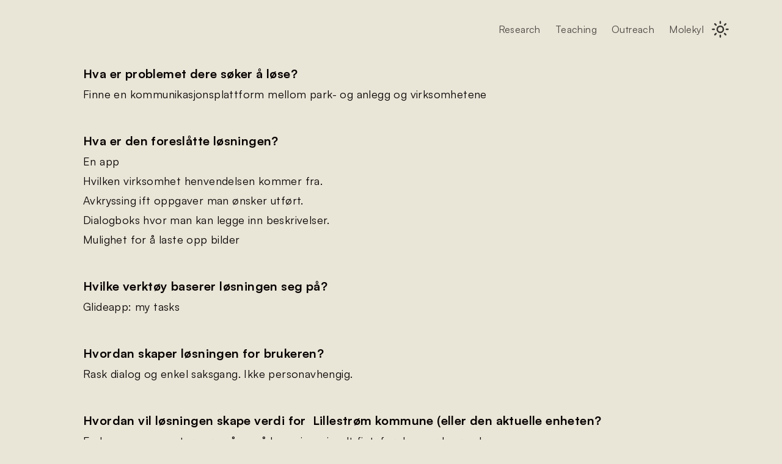

--- FILE ---
content_type: text/html; charset=utf-8
request_url: https://esk.bio/5b8c5107c8fa4c6fa2fe317ca97d918b
body_size: 29413
content:
<!DOCTYPE html><html lang="en" dir="ltr" class="theme-light"><head><meta charSet="utf-8"/><link rel="preconnect" href="/" crossorigin=""/><meta name="viewport" content="width=device-width, initial-scale=1"/><link rel="preload" href="https://assets-v2.super.so/global/fonts/Inter/inter-v12-latin-ext_latin_cyrillic-ext_cyrillic-regular.woff2" as="font" crossorigin="anonymous" type="font/woff2"/><link rel="preload" href="https://assets-v2.super.so/global/fonts/Inter/inter-v12-latin-ext_latin_cyrillic-ext_cyrillic-500.woff2" as="font" crossorigin="anonymous" type="font/woff2"/><link rel="preload" href="https://assets-v2.super.so/global/fonts/Inter/inter-v12-latin-ext_latin_cyrillic-ext_cyrillic-600.woff2" as="font" crossorigin="anonymous" type="font/woff2"/><link rel="preload" href="https://assets-v2.super.so/global/fonts/Inter/inter-v12-latin-ext_latin_cyrillic-ext_cyrillic-700.woff2" as="font" crossorigin="anonymous" type="font/woff2"/><link rel="stylesheet" href="/_next/static/chunks/4057cc9dbcc744c0.css" data-precedence="next"/><link rel="preload" as="script" fetchPriority="low" href="/_next/static/chunks/ef7e1780489ef47b.js"/><script src="/_next/static/chunks/329c0e9c2897197b.js" async=""></script><script src="/_next/static/chunks/48b9427da8073be4.js" async=""></script><script src="/_next/static/chunks/c08b8935044855cc.js" async=""></script><script src="/_next/static/chunks/turbopack-a797a9dcefb3af65.js" async=""></script><script src="/_next/static/chunks/d96012bcfc98706a.js" async=""></script><script src="/_next/static/chunks/963c71eec1d89c3f.js" async=""></script><script src="/_next/static/chunks/f051bbd12aec0cc1.js" async=""></script><script src="/_next/static/chunks/b24231bb47e0cb77.js" async=""></script><script src="/_next/static/chunks/838e5a4413f0a7c7.js" async=""></script><script src="/_next/static/chunks/d0383f817159b1cf.js" async=""></script><script src="/_next/static/chunks/777a1b6fe715cc3f.js" async=""></script><script src="/_next/static/chunks/7f22801e85c972ca.js" async=""></script><script src="/_next/static/chunks/1b70408e1ee0ede3.js" async=""></script><script src="/_next/static/chunks/88cb2af845023e29.js" async=""></script><script src="/_next/static/chunks/8d3945c9ea1274d1.js" async=""></script><script defer="" async="" src="https://mattdowney.github.io/primer/site-min.js"></script><script src="/_next/static/chunks/398f78cbac628ac1.js" async=""></script><link rel="preload" href="/styles/static.css" as="style"/><link rel="preload" href="/styles/notion.css" as="style"/><link rel="preload" href="/styles/super.css" as="style"/><link rel="preload" href="https://mattdowney.github.io/primer/styles.css" as="style"/><link rel="preload" href="/_next/static/chunks/d2b3d01ef7b174de.js" as="script" fetchPriority="low"/><link rel="icon" href="https://assets.super.so/39461fb1-b543-4102-b853-d808d9230d20/uploads/favicon/6a9e011c-96c2-43fc-ac4e-7a64d3bc9e1e.png"/><link rel="preload" href="https://assets-v2.super.so/global/fonts/Inter/inter-v12-latin-ext_latin_cyrillic-ext_cyrillic-regular.woff2" crossorigin="anonymous" as="font" type="font/woff2"/><link rel="preload" href="https://assets-v2.super.so/global/fonts/Inter/inter-v12-latin-ext_latin_cyrillic-ext_cyrillic-500.woff2" crossorigin="anonymous" as="font" type="font/woff2"/><link rel="preload" href="https://assets-v2.super.so/global/fonts/Inter/inter-v12-latin-ext_latin_cyrillic-ext_cyrillic-600.woff2" crossorigin="anonymous" as="font" type="font/woff2"/><link rel="preload" href="https://assets-v2.super.so/global/fonts/Inter/inter-v12-latin-ext_latin_cyrillic-ext_cyrillic-700.woff2" crossorigin="anonymous" as="font" type="font/woff2"/><link rel="preload" href="https://mattdowney.github.io/primer/styles.css" as="style"/><title>Grønt er skjønt</title><meta name="description" content="Hva er problemet dere søker å løse?"/><meta name="generator" content="Super"/><meta name="robots" content="index, follow"/><meta property="og:title" content="Grønt er skjønt"/><meta property="og:description" content="Hva er problemet dere søker å løse?"/><meta property="og:url" content="https://esk.bio/5b8c5107c8fa4c6fa2fe317ca97d918b"/><meta property="og:site_name" content="Grønt er skjønt"/><meta property="og:locale" content="en-US"/><meta property="og:type" content="website"/><meta name="twitter:card" content="summary_large_image"/><meta name="twitter:title" content="Grønt er skjønt"/><meta name="twitter:description" content="Hva er problemet dere søker å løse?"/><script>
    const html = document.getElementsByTagName("html")[0];
    try {
      const colorPreference = localStorage
        ? localStorage.getItem("color-preference")
        : null;

      if (true) {
        html.classList.remove("theme-light");
      }
      
      if (true && colorPreference && html) {
        html.classList.add("theme-" + colorPreference);
      } else {
        html.classList.add("theme-light");
      }
    } catch (e) {
      console.log('ERROR themeEffect', e)
      html.classList.add("theme-light");
    }
</script><style>
      @font-face {
        font-family: "Inter";
        font-style: normal;
font-display: swap;
        font-weight: 400;
        src: url("https://assets-v2.super.so/global/fonts/Inter/inter-v12-latin-ext_latin_cyrillic-ext_cyrillic-regular.eot"); /* IE9 Compat Modes */
        
          src: local(""),
            url("https://assets-v2.super.so/global/fonts/Inter/inter-v12-latin-ext_latin_cyrillic-ext_cyrillic-regular.eot?#iefix")
            format("embedded-opentype"),
            /* IE6-IE8 */
            url("https://assets-v2.super.so/global/fonts/Inter/inter-v12-latin-ext_latin_cyrillic-ext_cyrillic-regular.woff2")
            format("woff2"),
            /* Super Modern Browsers */
            url("https://assets-v2.super.so/global/fonts/Inter/inter-v12-latin-ext_latin_cyrillic-ext_cyrillic-regular.woff")
            format("woff"),
            /* Modern Browsers */
            url("https://assets-v2.super.so/global/fonts/Inter/inter-v12-latin-ext_latin_cyrillic-ext_cyrillic-regular.ttf")
            format("truetype"),
            /* Safari, Android, iOS */
            url("https://assets-v2.super.so/global/fonts/Inter/inter-v12-latin-ext_latin_cyrillic-ext_cyrillic-regular.svg#Inter")
            format("svg"); /* Legacy iOS */
        
      }
    
      @font-face {
        font-family: "Inter";
        font-style: normal;
font-display: swap;
        font-weight: 500;
        src: url("https://assets-v2.super.so/global/fonts/Inter/inter-v12-latin-ext_latin_cyrillic-ext_cyrillic-500.eot"); /* IE9 Compat Modes */
        
          src: local(""),
            url("https://assets-v2.super.so/global/fonts/Inter/inter-v12-latin-ext_latin_cyrillic-ext_cyrillic-500.eot?#iefix")
            format("embedded-opentype"),
            /* IE6-IE8 */
            url("https://assets-v2.super.so/global/fonts/Inter/inter-v12-latin-ext_latin_cyrillic-ext_cyrillic-500.woff2")
            format("woff2"),
            /* Super Modern Browsers */
            url("https://assets-v2.super.so/global/fonts/Inter/inter-v12-latin-ext_latin_cyrillic-ext_cyrillic-500.woff")
            format("woff"),
            /* Modern Browsers */
            url("https://assets-v2.super.so/global/fonts/Inter/inter-v12-latin-ext_latin_cyrillic-ext_cyrillic-500.ttf")
            format("truetype"),
            /* Safari, Android, iOS */
            url("https://assets-v2.super.so/global/fonts/Inter/inter-v12-latin-ext_latin_cyrillic-ext_cyrillic-500.svg#Inter")
            format("svg"); /* Legacy iOS */
        
      }
    
      @font-face {
        font-family: "Inter";
        font-style: normal;
font-display: swap;
        font-weight: 600;
        src: url("https://assets-v2.super.so/global/fonts/Inter/inter-v12-latin-ext_latin_cyrillic-ext_cyrillic-600.eot"); /* IE9 Compat Modes */
        
          src: local(""),
            url("https://assets-v2.super.so/global/fonts/Inter/inter-v12-latin-ext_latin_cyrillic-ext_cyrillic-600.eot?#iefix")
            format("embedded-opentype"),
            /* IE6-IE8 */
            url("https://assets-v2.super.so/global/fonts/Inter/inter-v12-latin-ext_latin_cyrillic-ext_cyrillic-600.woff2")
            format("woff2"),
            /* Super Modern Browsers */
            url("https://assets-v2.super.so/global/fonts/Inter/inter-v12-latin-ext_latin_cyrillic-ext_cyrillic-600.woff")
            format("woff"),
            /* Modern Browsers */
            url("https://assets-v2.super.so/global/fonts/Inter/inter-v12-latin-ext_latin_cyrillic-ext_cyrillic-600.ttf")
            format("truetype"),
            /* Safari, Android, iOS */
            url("https://assets-v2.super.so/global/fonts/Inter/inter-v12-latin-ext_latin_cyrillic-ext_cyrillic-600.svg#Inter")
            format("svg"); /* Legacy iOS */
        
      }
    
      @font-face {
        font-family: "Inter";
        font-style: normal;
font-display: swap;
        font-weight: 700;
        src: url("https://assets-v2.super.so/global/fonts/Inter/inter-v12-latin-ext_latin_cyrillic-ext_cyrillic-700.eot"); /* IE9 Compat Modes */
        
          src: local(""),
            url("https://assets-v2.super.so/global/fonts/Inter/inter-v12-latin-ext_latin_cyrillic-ext_cyrillic-700.eot?#iefix")
            format("embedded-opentype"),
            /* IE6-IE8 */
            url("https://assets-v2.super.so/global/fonts/Inter/inter-v12-latin-ext_latin_cyrillic-ext_cyrillic-700.woff2")
            format("woff2"),
            /* Super Modern Browsers */
            url("https://assets-v2.super.so/global/fonts/Inter/inter-v12-latin-ext_latin_cyrillic-ext_cyrillic-700.woff")
            format("woff"),
            /* Modern Browsers */
            url("https://assets-v2.super.so/global/fonts/Inter/inter-v12-latin-ext_latin_cyrillic-ext_cyrillic-700.ttf")
            format("truetype"),
            /* Safari, Android, iOS */
            url("https://assets-v2.super.so/global/fonts/Inter/inter-v12-latin-ext_latin_cyrillic-ext_cyrillic-700.svg#Inter")
            format("svg"); /* Legacy iOS */
        
      }
    
      @font-face {
        font-family: "Inter-fallback";
        size-adjust: 107%;
        ascent-override: 90%;
        src: local("Arial");
      }
    </style><link rel="stylesheet" href="/styles/static.css"/><link rel="stylesheet" href="/styles/notion.css"/><link rel="stylesheet" href="/styles/super.css"/><script type="text/javascript" src="https://code.jquery.com/jquery-3.2.1.min.js" id="script-name-js"></script><link rel="stylesheet" href="https://mattdowney.github.io/primer/styles.css"/><script src="https://cdn.usefathom.com/script.js" data-site="SMKAMRWP" defer=""></script><script src="/_next/static/chunks/a6dad97d9634a72d.js" noModule=""></script></head><body><div hidden=""><!--$--><!--/$--></div><div class="super-root"><nav aria-label="Main" data-orientation="horizontal" dir="ltr" class="super-navbar simple" style="position:sticky;box-shadow:var(--navbar-shadow);-webkit-box-shadow:var(--navbar-shadow)"><div class="super-navbar__content"><!--$!--><template data-dgst="BAILOUT_TO_CLIENT_SIDE_RENDERING"></template><span class="notion-link super-navbar__logo"><span class="super-navbar__logo-text" style="font-size:0">Eirik Sjåholm Knudsen</span></span><!--/$--><div style="position:relative"><ul data-orientation="horizontal" class="super-navbar__item-list" dir="ltr"><li><!--$!--><template data-dgst="BAILOUT_TO_CLIENT_SIDE_RENDERING"></template><span class="notion-link super-navbar__item">Research</span><!--/$--></li><li><!--$!--><template data-dgst="BAILOUT_TO_CLIENT_SIDE_RENDERING"></template><span class="notion-link super-navbar__item">Teaching</span><!--/$--></li><li><!--$!--><template data-dgst="BAILOUT_TO_CLIENT_SIDE_RENDERING"></template><span class="notion-link super-navbar__item">Outreach</span><!--/$--></li><li><!--$!--><template data-dgst="BAILOUT_TO_CLIENT_SIDE_RENDERING"></template><span class="notion-link super-navbar__item">Molekyl</span><!--/$--></li></ul></div><div class="super-navbar__actions"><div class="super-navbar__button super-navbar__theme-toggle"><!--$?--><template id="B:0"></template><div style="width:20px;min-width:20px;height:20px;min-height:20px"></div><!--/$--></div><div class="super-navbar__button super-navbar__menu-open"><!--$--><svg xmlns="http://www.w3.org/2000/svg" width="20" height="20" viewBox="0 0 24 24" fill="none" stroke="currentColor" stroke-width="2" stroke-linecap="round" stroke-linejoin="round" class="lucide lucide-menu " type="Menu"><line x1="4" x2="20" y1="12" y2="12"></line><line x1="4" x2="20" y1="6" y2="6"></line><line x1="4" x2="20" y1="18" y2="18"></line></svg><!--/$--></div></div></div><div class="super-navbar__viewport-wrapper"></div></nav><div class="super-content-wrapper"><main id="page-5b8c5107c8fa4c6fa2fe317ca97d918b" class="super-content page__5b8c5107c8fa4c6fa2fe317ca97d918b"><div class="notion-header page"><div class="notion-header__cover no-cover no-icon"></div><div class="notion-header__content max-width no-cover no-icon"><div class="notion-header__title-wrapper"><h1 class="notion-header__title">Grønt er skjønt</h1></div></div></div><article id="block-5b8c5107c8fa4c6fa2fe317ca97d918b" class="notion-root max-width has-footer"><span class="notion-heading__anchor" id="b4f08196d35f4f96bde03bb9df1a6cec"></span><h3 id="block-b4f08196d35f4f96bde03bb9df1a6cec" class="notion-heading notion-semantic-string">Hva er problemet dere søker å løse?</h3><p id="block-6bcf60c46a4a494991fbe8f22d058387" class="notion-text notion-text__content notion-semantic-string">Finne en kommunikasjonsplattform mellom park- og anlegg og virksomhetene</p><div id="block-ba8718dd37504561a4b15729207b49d0" class="notion-text"></div><span class="notion-heading__anchor" id="0e0cf8f690134cc6a581855550c5f28d"></span><h3 id="block-0e0cf8f690134cc6a581855550c5f28d" class="notion-heading notion-semantic-string">Hva er den foreslåtte løsningen?</h3><p id="block-89819fe3741f4513a01093d5d731ac2a" class="notion-text notion-text__content notion-semantic-string">En app </p><p id="block-e0b91bb73eb04cd8abdc0a5bc5fa0d16" class="notion-text notion-text__content notion-semantic-string">Hvilken virksomhet henvendelsen kommer fra.</p><p id="block-78ab3f95d4c8468ca7e0821dc6dcd3f6" class="notion-text notion-text__content notion-semantic-string">Avkryssing ift oppgaver man ønsker utført.</p><p id="block-2d6cdb8aa1eb4d7aba7406303c2aa059" class="notion-text notion-text__content notion-semantic-string">Dialogboks hvor man kan legge inn beskrivelser.</p><p id="block-11776d79db1741baa4efd5188c6408ad" class="notion-text notion-text__content notion-semantic-string">Mulighet for å laste opp bilder</p><div id="block-821f527aad0e416bb2d9087f3cf33a6d" class="notion-text"></div><span class="notion-heading__anchor" id="fabd91bdbe19405099e5e94533f42a20"></span><h3 id="block-fabd91bdbe19405099e5e94533f42a20" class="notion-heading notion-semantic-string">Hvilke verktøy baserer løsningen seg på?</h3><p id="block-75c41685f38c45ff96c8489caa41c718" class="notion-text notion-text__content notion-semantic-string">Glideapp: my tasks</p><div id="block-ae9e32a6b9174d0f8050e64371235375" class="notion-text"></div><span class="notion-heading__anchor" id="3846512bb2e34549ac697f7349b98ddd"></span><h3 id="block-3846512bb2e34549ac697f7349b98ddd" class="notion-heading notion-semantic-string">Hvordan skaper løsningen for brukeren?</h3><p id="block-5a69743788fc4e8280ca2aab6d576b56" class="notion-text notion-text__content notion-semantic-string">Rask dialog og enkel saksgang. Ikke personavhengig.</p><div id="block-e90a2dafcf4e461484f3767a94df574c" class="notion-text"></div><span class="notion-heading__anchor" id="c7518bf4466d47f29fbce3f5a24fc801"></span><h3 id="block-c7518bf4466d47f29fbce3f5a24fc801" class="notion-heading notion-semantic-string">Hvordan vil løsningen skape verdi for  Lillestrøm kommune (eller den aktuelle enheten?</h3><p id="block-a5603571f8ef477a8e330086b2aea13d" class="notion-text notion-text__content notion-semantic-string">En kommune som tar vare på områdene sine, visuelt fint, forebygger hærverk.</p><p id="block-cc1ffb7359264653a43036984b74a84e" class="notion-text notion-text__content notion-semantic-string">Bærekraftsperspektivet:</p><p id="block-94149b2ffb89472d92f21a6529ac0d54" class="notion-text notion-text__content notion-semantic-string">Kvalitet i bygg, grøntområder og infrastruktur, jfr kommuneplanens samfunnsdel</p></article></main><style>
    html {
      font-size: 16px;
    }

    
  </style><!--$--><!--/$--></div><footer class="super-footer floating no-logo no-socials"><div class="super-footer__content"><div class="super-footer__links"><a href="/" class="notion-link super-footer__link" data-server-link="true" data-link-uri="/"><p>Home</p></a><a href="/day" class="notion-link super-footer__link" data-server-link="true" data-link-uri="/day"><p>Day</p></a><a href="/night" class="notion-link super-footer__link" data-server-link="true" data-link-uri="/night"><p>Night</p></a><a href="/twilight" class="notion-link super-footer__link" data-server-link="true" data-link-uri="/twilight"><p>Twilight</p></a><a href="https://molekyl.substack.com/" class="notion-link super-footer__link" data-server-link="true" data-link-uri="https://molekyl.substack.com/"><p>Molekyl</p></a><a href="https://www.oao.co/" class="notion-link super-footer__link" data-server-link="true" data-link-uri="https://www.oao.co/"><p>OAO</p></a><a href="https://scholar.google.com/citations?user=k6dGCOwAAAAJ&amp;hl=en" class="notion-link super-footer__link" data-server-link="true" data-link-uri="https://scholar.google.com/citations?user=k6dGCOwAAAAJ&amp;hl=en"><p>GScholar</p></a><a href="https://no.linkedin.com/in/eiriksk" class="notion-link super-footer__link" data-server-link="true" data-link-uri="https://no.linkedin.com/in/eiriksk"><p>LinkedIn</p></a><!--$!--><template data-dgst="BAILOUT_TO_CLIENT_SIDE_RENDERING"></template><span class="notion-link super-footer__link"><p>Contact</p></span><!--/$--></div><p class="super-footer__footnote">© Eirik Sjåholm Knudsen, 2023</p></div></footer></div><style>
  
    html.theme-dark {
      /* Gray */
      --gray-h: 0;
      --gray-s: 0%;
      --gray-l: 61%;
      --color-gray: hsl(var(--gray-h), var(--gray-s), var(--gray-l));
      --color-text-gray: var(--color-gray);
      --color-bg-gray: hsl(
        var(--gray-h),
        var(--gray-s),
        14.5%
      );
      --color-bg-gray-light: hsl(
        var(--gray-h),
        var(--gray-s),
        14.5%
      );
      --color-pill-gray: hsl(
        var(--gray-h),
        var(--gray-s),
        35%
      );
      --color-pill-text-gray: hsl(
        var(--gray-h),
        var(--gray-s),
        calc(var(--gray-l) + 26%)
      );
      --color-bg-form-btn-gray: #A7A39A;

      /* Brown */
      --brown-h: 18;
      --brown-s: 35%;
      --brown-l: 58%;
      --color-brown: hsl(var(--brown-h), var(--brown-s), var(--brown-l));
      --color-text-brown: var(--color-brown);
      --color-bg-brown: hsl(
        var(--brown-h),
        calc(var(--brown-s) - 7%),
        22%
      );
      --color-bg-brown-light: hsl(
        calc(var(--brown-h) - 2),
        calc(var(--brown-s) - 22%),
        16%
      );
      --color-pill-brown: hsl(
        var(--brown-h),
        calc(var(--brown-s) + 2%),
        27%
      );
      --color-pill-text-brown: hsl(
        var(--brown-h),
        calc(var(--brown-s) - 21%),
        calc(var(--brown-l) + 33%)
      );
      --color-bg-form-btn-brown: #9A6851;

      /* Orange */
      --orange-h: 25;
      --orange-s: 54%;
      --orange-l: 53%;
      --color-orange: hsl(
        var(--orange-h),
        var(--orange-s),
        var(--orange-l)
      );
      --color-text-orange: var(--color-orange);
      --color-bg-orange: hsl(
        var(--orange-h),
        calc(var(--orange-s) - 10%),
        25%
      );
      --color-bg-orange-light: hsl(
        var(--orange-h),
        calc(var(--orange-s) - 30%),
        17%
      );
      --color-pill-orange: hsl(
        var(--orange-h),
        calc(var(--orange-s) + 9%),
        32%
      );
      --color-pill-text-orange: hsl(
        var(--orange-h),
        calc(var(--orange-s) - 23%),
        calc(var(--orange-l) + 33%)
      );
      --color-bg-form-btn-orange: #D9730D;

      /* Yellow */
      --yellow-h: 38;
      --yellow-s: 54%;
      --yellow-l: 54%;
      --color-yellow: hsl(
        var(--yellow-h),
        var(--yellow-s),
        var(--yellow-l)
      );
      --color-text-yellow: var(--color-yellow);
      --color-bg-yellow: hsl(
        var(--yellow-h),
        calc(var(--yellow-s) - 18%),
        25%
      );
      --color-bg-yellow-light: hsl(
        var(--yellow-h),
        calc(var(--yellow-s) - 24%),
        17%
      );
      --color-pill-yellow: hsl(
        calc(var(--yellow-h) - 1),
        calc(var(--yellow-s) + 2%),
        35%
      );
      --color-pill-text-yellow: hsl(
        var(--yellow-h),
        calc(var(--yellow-s) - 28%),
        calc(var(--yellow-l) + 33%)
      );
      --color-bg-form-btn-yellow: #CA922F;

      /* Green */
      --green-h: 146;
      --green-s: 32%;
      --green-l: 47%;
      --color-green: hsl(var(--green-h), var(--green-s), var(--green-l));
      --color-text-green: var(--color-green);
      --color-bg-green: hsl(
        calc(var(--green-h) + 3),
        calc(var(--green-s) - 6%),
        19%
      );
      --color-bg-green-light: hsl(
        var(--green-h),
        calc(var(--green-s) - 20%),
        15%
      );
      --color-pill-green: hsl(
        calc(var(--green-h) + 1),
        calc(var(--green-s) + 3%),
        26%
      );
      --color-pill-text-green: hsl(
        var(--green-h),
        calc(var(--green-s) - 20%),
        calc(var(--green-l) + 38%)
      );
      --color-bg-form-btn-green: #448361;

      /* Blue */
      --blue-h: 217;
      --blue-s: 50%;
      --blue-l: 58%;
      --color-blue: hsl(var(--blue-h), var(--blue-s), var(--blue-l));
      --color-text-blue: var(--color-blue);
      --color-bg-blue: hsl(
        calc(var(--blue-h) - 16),
        calc(var(--blue-s) + 9%),
        19%
      );
      --color-bg-blue-light: hsl(
        calc(var(--blue-h) + 16),
        calc(var(--blue-s) - 27%),
        15%
      );
      --color-pill-blue: hsl(
        calc(var(--blue-h) - 3),
        calc(var(--blue-s) - 6%),
        29%
      );
      --color-pill-text-blue: hsl(
        calc(var(--blue-h) - 5),
        calc(var(--blue-s) - 32%),
        calc(var(--blue-l) + 28%)
      );
      --color-bg-form-btn-blue: #327DA9;

      /* Purple */
      --purple-h: 270;
      --purple-s: 55%;
      --purple-l: 62%;
      --color-purple: hsl(
        var(--purple-h),
        var(--purple-s),
        var(--purple-l)
      );
      --color-text-purple: var(--color-purple);
      --color-bg-purple: hsl(
        calc(var(--purple-h) + 2),
        calc(var(--purple-s) - 31%),
        23%
      );
      --color-bg-purple-light: hsl(
        calc(var(--purple-h) + 5),
        calc(var(--purple-s) - 40%),
        17%
      );
      --color-pill-purple: hsl(
        var(--purple-h),
        calc(var(--purple-s) - 19%),
        29%
      );
      --color-pill-text-purple: hsl(
        calc(var(--purple-h) - 3),
        calc(var(--purple-s) - 40%),
        calc(var(--purple-l) + 24%)
      );
      --color-bg-form-btn-purple: #8F64AF;

      /* Pink */
      --pink-h: 329;
      --pink-s: 57%;
      --pink-l: 58%;
      --color-pink: hsl(var(--pink-h), var(--pink-s), var(--pink-l));
      --color-text-pink: var(--color-pink);
      --color-bg-pink: hsl(
        calc(var(--pink-h) + 3),
        calc(var(--pink-s) - 29%),
        24%
      );
      --color-bg-pink-light: hsl(
        calc(var(--pink-h) + 5),
        calc(var(--pink-s) - 40%),
        16%
      );
      --color-pill-pink: hsl(
        calc(var(--pink-h) - 2),
        calc(var(--pink-s) - 21%),
        30%
      );
      --color-pill-text-pink: hsl(
        calc(var(--pink-h) + 4),
        calc(var(--pink-s) - 41%),
        calc(var(--pink-l) + 28%)
      );
      --color-bg-form-btn-pink: #C24C8B;

      /* Red */
      --red-h: 1;
      --red-s: 69%;
      --red-l: 60%;
      --color-red: hsl(var(--red-h), var(--red-s), var(--red-l));
      --color-text-red: var(--color-red);
      --color-bg-red: hsl(
        calc(var(--red-h) + 5),
        calc(var(--red-s) - 37%),
        24%
      );
      --color-bg-red-light: hsl(
        calc(var(--red-h) + 5),
        calc(var(--red-s) - 56%),
        17%
      );
      --color-pill-red: hsl(
        calc(var(--red-h) + 5),
        calc(var(--red-s) - 30%),
        31%
      );
      --color-pill-text-red: hsl(
        calc(var(--red-h) + 7),
        calc(var(--red-s) - 50%),
        calc(var(--red-l) + 24%)
      );
      --color-bg-form-btn-red: #D44E49;

      /*Default*/
      --default-h: 45;
      --default-s: 8%;
      --default-l: 20%;
      --color-default: hsl(
        var(--default-h),
        var(--default-s),
        var(--default-l)
      );
      --color-pill-default: hsl(
        var(--default-h),
        var(--default-s),
        -19%
      );
      --color-pill-text-default: hsl(
        var(--default-h),
        var(--default-s),
        calc(var(--default-l) + 23%)
      );
      --color-bg-form-btn-default: #55534E;

      /*Other*/
      --color-text-default: #e1e1e1;
      --color-text-default-light: #9b9b9b;
      --color-bg-default: #191919;
      --color-border-default: #373737;
      --color-border-dark: var(--color-border-default);
      --color-ui-hover-bg: #262626;
      --color-card-bg: #262626;
      --color-card-bg-hover: #2f2f2f;
      --color-calendar-weekend-bg: #202020;
      --color-checkbox-bg: #2EAADC;
      --color-code-bg: rgba(135,131,120,.15);

      /*Scrollbar*/
      --scrollbar-background-color: #FAFAFA;
      --scrollbar-thumb-color: #C1C1C1;
      --scrollbar-border-color: #E8E8E8;

      /*Navbar*/
      --navbar-text-color: #e1e1e1;
      --navbar-list-item-hover: rgba(255,255,255,.2);
      --navbar-background-color: #191919;
      --navbar-background-color-hover: #282828;
      --navbar-button-text-color: #191919;
      --navbar-button-background-color: #e1e1e1;
      --navbar-menu-background-color: var(--navbar-background-color);
      --navbar-text-color-dark: #d2d2d2;

      /*Footer*/
      --footer-text-color: #e1e1e1;
      --footer-background-color: #191919;

      /*Sidebar*/
      --sidebar-text-color: #e1e1e1;
      --sidebar-cta-text-color: #e1e1e1;
      --sidebar-background-color: #191919;
      --sidebar-cta-background-color: #191919;
      --sidebar-border-color: #373737;
      --sidebar-background-color-hover: #292929;
      --sidebar-text-color-dark: #d2d2d2;
      --sidebar-cta-background-color-hover: #292929;
    }

    /* Calendar for dark mode */
    html.theme-dark .notion-collection-calendar__row {
      box-shadow: var(--color-border-default) -1px 0px 0px;
    }

    html.theme-dark .notion-collection-calendar__week-days {
      box-shadow: var(--color-border-default) 0px 1px 0px;
    }

    html.theme-dark .notion-collection-calendar__date {
      border-right: 1px solid var(--color-border-default);
      border-bottom: 1px solid var(--color-border-default);
    }

    
  /**
   * One Dark theme for prism.js
   * Based on Atom's One Dark theme: https://github.com/atom/atom/tree/master/packages/one-dark-syntax
   */

  /**
   * One Dark colours (accurate as of commit 8ae45ca on 6 Sep 2018)
   * From colors.less
   * --mono-1: hsl(220, 14%, 71%);
   * --mono-2: hsl(220, 9%, 55%);
   * --mono-3: hsl(220, 10%, 40%);
   * --hue-1: hsl(187, 47%, 55%);
   * --hue-2: hsl(207, 82%, 66%);
   * --hue-3: hsl(286, 60%, 67%);
   * --hue-4: hsl(95, 38%, 62%);
   * --hue-5: hsl(355, 65%, 65%);
   * --hue-5-2: hsl(5, 48%, 51%);
   * --hue-6: hsl(29, 54%, 61%);
   * --hue-6-2: hsl(39, 67%, 69%);
   * --syntax-fg: hsl(220, 14%, 71%);
   * --syntax-bg: hsl(220, 13%, 18%);
   * --syntax-gutter: hsl(220, 14%, 45%);
   * --syntax-guide: hsla(220, 14%, 71%, 0.15);
   * --syntax-accent: hsl(220, 100%, 66%);
   * From syntax-variables.less
   * --syntax-selection-color: hsl(220, 13%, 28%);
   * --syntax-gutter-background-color-selected: hsl(220, 13%, 26%);
   * --syntax-cursor-line: hsla(220, 100%, 80%, 0.04);
   */

  html.theme-dark code[class*="language-"],
  html.theme-dark pre[class*="language-"] {
    background: hsl(220, 13%, 18%);
    color: hsl(220, 14%, 71%);
    text-shadow: 0 1px rgba(0, 0, 0, 0.3);
    font-family: "Fira Code", "Fira Mono", Menlo, Consolas, "DejaVu Sans Mono", monospace;
    direction: ltr;
    text-align: left;
    white-space: pre;
    word-spacing: normal;
    word-break: normal;
    line-height: 1.5;
    -moz-tab-size: 2;
    -o-tab-size: 2;
    tab-size: 2;
    -webkit-hyphens: none;
    -moz-hyphens: none;
    -ms-hyphens: none;
    hyphens: none;
  }

  /* Selection */
  html.theme-dark code[class*="language-"]::-moz-selection,
  html.theme-dark code[class*="language-"] *::-moz-selection,
  html.theme-dark pre[class*="language-"] *::-moz-selection {
    background: hsl(220, 13%, 28%);
    color: inherit;
    text-shadow: none;
  }

  html.theme-dark code[class*="language-"]::selection,
  html.theme-dark code[class*="language-"] *::selection,
  html.theme-dark pre[class*="language-"] *::selection {
    background: hsl(220, 13%, 28%);
    color: inherit;
    text-shadow: none;
  }

  /* Code blocks */
  html.theme-dark pre[class*="language-"] {
    padding: 1em;
    margin: 0.5em 0;
    overflow: auto;
    border-radius: 0.3em;
  }

  /* Inline code */
  html.theme-dark :not(pre) > code[class*="language-"] {
    padding: 0.2em 0.3em;
    border-radius: 0.3em;
    white-space: normal;
  }

  /* Print */
  @media print {
    html.theme-dark code[class*="language-"],
    html.theme-dark pre[class*="language-"] {
      text-shadow: none;
    }
  }

  html.theme-dark .token.comment,
  html.theme-dark .token.prolog,
  html.theme-dark .token.cdata {
    color: hsl(220, 10%, 40%);
  }

  html.theme-dark .token.doctype,
  html.theme-dark .token.punctuation,
  html.theme-dark .token.entity {
    color: hsl(220, 14%, 71%);
  }

  html.theme-dark .token.attr-name,
  html.theme-dark .token.class-name,
  html.theme-dark .token.boolean,
  html.theme-dark .token.constant,
  html.theme-dark .token.number,
  html.theme-dark .token.atrule {
    color: hsl(29, 54%, 61%);
  }

  html.theme-dark .token.keyword {
    color: hsl(286, 60%, 67%);
  }

  html.theme-dark .token.property,
  html.theme-dark .token.tag,
  html.theme-dark .token.symbol,
  html.theme-dark .token.deleted,
  html.theme-dark .token.important {
    color: hsl(355, 65%, 65%);
  }

  html.theme-dark .token.selector,
  html.theme-dark .token.string,
  html.theme-dark .token.char,
  html.theme-dark .token.builtin,
  html.theme-dark .token.inserted,
  html.theme-dark .token.regex,
  html.theme-dark .token.attr-value,
  html.theme-dark .token.attr-value > .token.punctuation {
    color: hsl(95, 38%, 62%);
  }

  html.theme-dark .token.variable,
  html.theme-dark .token.operator,
  html.theme-dark .token.function {
    color: hsl(207, 82%, 66%);
  }

  html.theme-dark .token.url {
    color: hsl(187, 47%, 55%);
  }

  /* HTML overrides */
  html.theme-dark .token.attr-value > .token.punctuation.attr-equals,
  html.theme-dark .token.special-attr > .token.attr-value > .token.value.css {
    color: hsl(220, 14%, 71%);
  }

  /* CSS overrides */
  html.theme-dark .language-css .token.selector {
    color: hsl(355, 65%, 65%);
  }

  html.theme-dark .language-css .token.property {
    color: hsl(220, 14%, 71%);
  }

  html.theme-dark .language-css .token.function,
  html.theme-dark .language-css .token.url > .token.function {
    color: hsl(187, 47%, 55%);
  }

  html.theme-dark .language-css .token.url > .token.string.url {
    color: hsl(95, 38%, 62%);
  }

  html.theme-dark .language-css .token.important,
  html.theme-dark .language-css .token.atrule .token.rule {
    color: hsl(286, 60%, 67%);
  }

  /* JS overrides */
  html.theme-dark .language-javascript .token.operator {
    color: hsl(286, 60%, 67%);
  }

  html.theme-dark .language-javascript .token.template-string > .token.interpolation > .token.interpolation-punctuation.punctuation {
    color: hsl(5, 48%, 51%);
  }

  /* JSON overrides */
  html.theme-dark .language-json .token.operator {
    color: hsl(220, 14%, 71%);
  }

  html.theme-dark .language-json .token.null.keyword {
    color: hsl(29, 54%, 61%);
  }

  /* MD overrides */
  html.theme-dark .language-markdown .token.url,
  html.theme-dark .language-markdown .token.url > .token.operator,
  html.theme-dark .language-markdown .token.url-reference.url > .token.string {
    color: hsl(220, 14%, 71%);
  }

  html.theme-dark .language-markdown .token.url > .token.content {
    color: hsl(207, 82%, 66%);
  }

  html.theme-dark .language-markdown .token.url > .token.url,
  html.theme-dark .language-markdown .token.url-reference.url {
    color: hsl(187, 47%, 55%);
  }

  html.theme-dark .language-markdown .token.blockquote.punctuation,
  html.theme-dark .language-markdown .token.hr.punctuation {
    color: hsl(220, 10%, 40%);
    font-style: italic;
  }

  html.theme-dark .language-markdown .token.code-snippet {
    color: hsl(95, 38%, 62%);
  }

  html.theme-dark .language-markdown .token.bold .token.content {
    color: hsl(29, 54%, 61%);
  }

  html.theme-dark .language-markdown .token.italic .token.content {
    color: hsl(286, 60%, 67%);
  }

  html.theme-dark .language-markdown .token.strike .token.content,
  html.theme-dark .language-markdown .token.strike .token.punctuation,
  html.theme-dark .language-markdown .token.list.punctuation,
  html.theme-dark .language-markdown .token.title.important > .token.punctuation {
    color: hsl(355, 65%, 65%);
  }

  /* General */
  html.theme-dark .token.bold {
    font-weight: bold;
  }

  html.theme-dark .token.comment,
  html.theme-dark .token.italic {
    font-style: italic;
  }

  html.theme-dark .token.entity {
    cursor: help;
  }

  html.theme-dark .token.namespace {
    opacity: 0.8;
  }

  /* Plugin overrides */
  /* Selectors should have higher specificity than those in the plugins' default stylesheets */

  /* Show Invisibles plugin overrides */
  html.theme-dark .token.token.tab:not(:empty):before,
  html.theme-dark .token.token.cr:before,
  html.theme-dark .token.token.lf:before,
  html.theme-dark .token.token.space:before {
    color: hsla(220, 14%, 71%, 0.15);
    text-shadow: none;
  }

  /* Toolbar plugin overrides */
  /* Space out all buttons and move them away from the right edge of the code block */
  html.theme-dark div.code-toolbar > .toolbar.toolbar > .toolbar-item {
    margin-right: 0.4em;
  }

  /* Styling the buttons */
  html.theme-dark div.code-toolbar > .toolbar.toolbar > .toolbar-item > button,
  html.theme-dark div.code-toolbar > .toolbar.toolbar > .toolbar-item > a,
  html.theme-dark div.code-toolbar > .toolbar.toolbar > .toolbar-item > span {
    background: hsl(220, 13%, 26%);
    color: hsl(220, 9%, 55%);
    padding: 0.1em 0.4em;
    border-radius: 0.3em;
  }

  html.theme-dark div.code-toolbar > .toolbar.toolbar > .toolbar-item > button:hover,
  html.theme-dark div.code-toolbar > .toolbar.toolbar > .toolbar-item > button:focus,
  html.theme-dark div.code-toolbar > .toolbar.toolbar > .toolbar-item > a:hover,
  html.theme-dark div.code-toolbar > .toolbar.toolbar > .toolbar-item > a:focus,
  html.theme-dark div.code-toolbar > .toolbar.toolbar > .toolbar-item > span:hover,
  html.theme-dark div.code-toolbar > .toolbar.toolbar > .toolbar-item > span:focus {
    background: hsl(220, 13%, 28%);
    color: hsl(220, 14%, 71%);
  }

  /* Line Highlight plugin overrides */
  /* The highlighted line itself */
  html.theme-dark .line-highlight.line-highlight {
    background: hsla(220, 100%, 80%, 0.04);
  }

  /* Default line numbers in Line Highlight plugin */
  html.theme-dark .line-highlight.line-highlight:before,
  html.theme-dark .line-highlight.line-highlight[data-end]:after {
    background: hsl(220, 13%, 26%);
    color: hsl(220, 14%, 71%);
    padding: 0.1em 0.6em;
    border-radius: 0.3em;
    box-shadow: 0 2px 0 0 rgba(0, 0, 0, 0.2); /* same as Toolbar plugin default */
  }

  /* Hovering over a linkable line number (in the gutter area) */
  /* Requires Line Numbers plugin as well */
  html.theme-dark pre[id].linkable-line-numbers.linkable-line-numbers span.line-numbers-rows > span:hover:before {
    background-color: hsla(220, 100%, 80%, 0.04);
  }

  /* Line Numbers and Command Line plugins overrides */
  /* Line separating gutter from coding area */
  html.theme-dark .line-numbers.line-numbers .line-numbers-rows,
  html.theme-dark .command-line .command-line-prompt {
    border-right-color: hsla(220, 14%, 71%, 0.15);
  }

  /* Stuff in the gutter */
  html.theme-dark .line-numbers .line-numbers-rows > span:before,
  html.theme-dark .command-line .command-line-prompt > span:before {
    color: hsl(220, 14%, 45%);
  }

  /* Match Braces plugin overrides */
  /* Note: Outline colour is inherited from the braces */
  html.theme-dark .rainbow-braces .token.token.punctuation.brace-level-1,
  html.theme-dark .rainbow-braces .token.token.punctuation.brace-level-5,
  html.theme-dark .rainbow-braces .token.token.punctuation.brace-level-9 {
    color: hsl(355, 65%, 65%);
  }

  html.theme-dark .rainbow-braces .token.token.punctuation.brace-level-2,
  html.theme-dark .rainbow-braces .token.token.punctuation.brace-level-6,
  html.theme-dark .rainbow-braces .token.token.punctuation.brace-level-10 {
    color: hsl(95, 38%, 62%);
  }

  html.theme-dark .rainbow-braces .token.token.punctuation.brace-level-3,
  html.theme-dark .rainbow-braces .token.token.punctuation.brace-level-7,
  html.theme-dark .rainbow-braces .token.token.punctuation.brace-level-11 {
    color: hsl(207, 82%, 66%);
  }

  html.theme-dark .rainbow-braces .token.token.punctuation.brace-level-4,
  html.theme-dark .rainbow-braces .token.token.punctuation.brace-level-8,
  html.theme-dark .rainbow-braces .token.token.punctuation.brace-level-12 {
    color: hsl(286, 60%, 67%);
  }

  /* Diff Highlight plugin overrides */
  /* Taken from https://github.com/atom/github/blob/master/styles/variables.less */
  html.theme-dark pre.diff-highlight > code .token.token.deleted:not(.prefix),
  html.theme-dark pre > code.diff-highlight .token.token.deleted:not(.prefix) {
    background-color: hsla(353, 100%, 66%, 0.15);
  }

  html.theme-dark pre.diff-highlight > code .token.token.deleted:not(.prefix)::-moz-selection,
  html.theme-dark pre.diff-highlight > code .token.token.deleted:not(.prefix) *::-moz-selection,
  html.theme-dark pre > code.diff-highlight .token.token.deleted:not(.prefix)::-moz-selection,
  html.theme-dark pre > code.diff-highlight .token.token.deleted:not(.prefix) *::-moz-selection {
    background-color: hsla(353, 95%, 66%, 0.25);
  }

  html.theme-dark pre.diff-highlight > code .token.token.deleted:not(.prefix)::selection,
  html.theme-dark pre.diff-highlight > code .token.token.deleted:not(.prefix) *::selection,
  html.theme-dark pre > code.diff-highlight .token.token.deleted:not(.prefix)::selection,
  html.theme-dark pre > code.diff-highlight .token.token.deleted:not(.prefix) *::selection {
    background-color: hsla(353, 95%, 66%, 0.25);
  }

  html.theme-dark pre.diff-highlight > code .token.token.inserted:not(.prefix),
  html.theme-dark pre > code.diff-highlight .token.token.inserted:not(.prefix) {
    background-color: hsla(137, 100%, 55%, 0.15);
  }

  html.theme-dark pre.diff-highlight > code .token.token.inserted:not(.prefix)::-moz-selection,
  html.theme-dark pre.diff-highlight > code .token.token.inserted:not(.prefix) *::-moz-selection,
  html.theme-dark pre > code.diff-highlight .token.token.inserted:not(.prefix)::-moz-selection,
  html.theme-dark pre > code.diff-highlight .token.token.inserted:not(.prefix) *::-moz-selection {
    background-color: hsla(135, 73%, 55%, 0.25);
  }

  html.theme-dark pre.diff-highlight > code .token.token.inserted:not(.prefix)::selection,
  html.theme-dark pre.diff-highlight > code .token.token.inserted:not(.prefix) *::selection,
  html.theme-dark pre > code.diff-highlight .token.token.inserted:not(.prefix)::selection,
  html.theme-dark pre > code.diff-highlight .token.token.inserted:not(.prefix) *::selection {
    background-color: hsla(135, 73%, 55%, 0.25);
  }

  /* Previewers plugin overrides */
  /* Based on https://github.com/atom-community/atom-ide-datatip/blob/master/styles/atom-ide-datatips.less and https://github.com/atom/atom/blob/master/packages/one-dark-ui */
  /* Border around popup */
  html.theme-dark .prism-previewer.prism-previewer:before,
  html.theme-dark .prism-previewer-gradient.prism-previewer-gradient div {
    border-color: hsl(224, 13%, 17%);
  }

  /* Angle and time should remain as circles and are hence not included */
  html.theme-dark .prism-previewer-color.prism-previewer-color:before,
  html.theme-dark .prism-previewer-gradient.prism-previewer-gradient div,
  html.theme-dark .prism-previewer-easing.prism-previewer-easing:before {
    border-radius: 0.3em;
  }

  /* Triangles pointing to the code */
  html.theme-dark .prism-previewer.prism-previewer:after {
    border-top-color: hsl(224, 13%, 17%);
  }

  html.theme-dark .prism-previewer-flipped.prism-previewer-flipped.after {
    border-bottom-color: hsl(224, 13%, 17%);
  }

  /* Background colour within the popup */
  html.theme-dark .prism-previewer-angle.prism-previewer-angle:before,
  html.theme-dark .prism-previewer-time.prism-previewer-time:before,
  html.theme-dark .prism-previewer-easing.prism-previewer-easing {
    background: hsl(219, 13%, 22%);
  }

  /* For angle, this is the positive area (eg. 90deg will display one quadrant in this colour) */
  /* For time, this is the alternate colour */
  html.theme-dark .prism-previewer-angle.prism-previewer-angle circle,
  html.theme-dark .prism-previewer-time.prism-previewer-time circle {
    stroke: hsl(220, 14%, 71%);
    stroke-opacity: 1;
  }

  /* Stroke colours of the handle, direction point, and vector itself */
  html.theme-dark .prism-previewer-easing.prism-previewer-easing circle,
  html.theme-dark .prism-previewer-easing.prism-previewer-easing path,
  html.theme-dark .prism-previewer-easing.prism-previewer-easing line {
    stroke: hsl(220, 14%, 71%);
  }

  /* Fill colour of the handle */
  html.theme-dark .prism-previewer-easing.prism-previewer-easing circle {
    fill: transparent;
  }
  
   
    html.theme-light {
      /* Gray */
      --gray-h: 36;
      --gray-s: 2%;
      --gray-l: 46%;
      --color-gray: hsl(var(--gray-h), var(--gray-s), var(--gray-l));
      --color-text-gray: var(--color-gray);
      --color-bg-gray: hsl(
        var(--gray-h),
        var(--gray-s),
        90%
      );
      --color-bg-gray-light: var(--color-bg-gray);
      --color-pill-gray: hsl(
        calc(var(--gray-h) + 14),
        var(--gray-s),
        88%
      );
      --color-pill-text-gray: hsl(
        var(--gray-h),
        var(--gray-s),
        calc(var(--gray-l) - 28%)
      );
      --color-bg-form-btn-gray: #A7A39A;

      /* Brown */
      --brown-h: 19;
      --brown-s: 31%;
      --brown-l: 47%;
      --color-brown: hsl(var(--brown-h), var(--brown-s), var(--brown-l));
      --color-text-brown: var(--color-brown);
      --color-bg-brown: hsl(
        var(--brown-h),
        var(--brown-s),
        90%
      );
      --color-bg-brown-light: var(--color-bg-brown);
      --color-pill-brown: hsl(
        var(--brown-h),
        calc(var(--brown-s) + 10%),
        89%
      );
      --color-pill-text-brown: hsl(
        var(--brown-h),
        calc(var(--brown-s) + 10%),
        calc(var(--brown-l) - 28%)
      );
      --color-bg-form-btn-brown: #9A6851;

      /* Orange */
      --orange-h: 30;
      --orange-s: 87%;
      --orange-l: 45%;
      --color-orange: hsl(
        var(--orange-h),
        var(--orange-s),
        var(--orange-l)
      );
      --color-text-orange: var(--color-orange);
      --color-bg-orange: hsl(
        var(--orange-h),
        var(--orange-s),
        90%
      );
      --color-bg-orange-light: var(--color-bg-orange);
      --color-pill-orange: hsl(
        var(--orange-h),
        calc(var(--orange-s) - 6%),
        87%
      );
      --color-pill-text-orange: hsl(
        calc(var(--orange-h) - 5),
        calc(var(--orange-s) - 18%),
        calc(var(--orange-l) - 28%)
      );
      --color-bg-form-btn-orange: #D9730D;

      /* Yellow */
      --yellow-h: 38;
      --yellow-s: 62%;
      --yellow-l: 49%;
      --color-yellow: hsl(
        var(--yellow-h),
        var(--yellow-s),
        var(--yellow-l)
      );
      --color-text-yellow: var(--color-yellow);
      --color-bg-yellow: hsl(
        var(--yellow-h),
        calc(var(--yellow-s) + 90%),
        90%
      );
      --color-bg-yellow-light: var(--color-bg-yellow);
      --color-pill-yellow: hsl(
        calc(var(--yellow-h) + 3),
        calc(var(--yellow-s) + 24%),
        90%
      );
      --color-pill-text-yellow: hsl(
        calc(var(--yellow-h) - 11),
        calc(var(--yellow-s) - 22%),
        calc(var(--yellow-l) - 28%)
      );
      --color-bg-form-btn-yellow: #CA922F;

      /* Green */
      --green-h: 149;
      --green-s: 31%;
      --green-l: 39%;
      --color-green: hsl(var(--green-h), var(--green-s), var(--green-l));
      --color-text-green: var(--color-green);
      --color-bg-green: hsl(
        var(--green-h),
        var(--green-s),
        90%
      );
      --color-bg-green-light: var(--color-bg-green);
      --color-pill-green: hsl(
        calc(var(--green-h) - 28),
        calc(var(--green-s) + 3%),
        89%
      );
      --color-pill-text-green: hsl(
        calc(var(--green-h) - 2),
        var(--green-s),
        calc(var(--green-l) - 22%)
      );
      --color-bg-form-btn-green: #448361;

      /* Blue */
      --blue-h: 202;
      --blue-s: 53%;
      --blue-l: 43%;
      --color-blue: hsl(var(--blue-h), var(--blue-s), var(--blue-l));
      --color-text-blue: var(--color-blue);
      --color-bg-blue: hsl(
        var(--blue-h),
        var(--blue-s),
        90%
      );
      --color-bg-blue-light: var(--color-bg-blue);
      --color-pill-blue: hsl(
        var(--blue-h),
        calc(var(--blue-s) - 5%),
        85%
      );
      --color-pill-text-blue: hsl(
        calc(var(--blue-h) + 7),
        calc(var(--blue-s) - 6%),
        calc(var(--blue-l) - 22%)
      );
      --color-bg-form-btn-blue: #327DA9;

      /* Purple */
      --purple-h: 274;
      --purple-s: 32%;
      --purple-l: 54%;
      --color-purple: hsl(
        var(--purple-h),
        var(--purple-s),
        var(--purple-l)
      );
      --color-text-purple: var(--color-purple);
      --color-bg-purple: hsl(
        var(--purple-h),
        var(--purple-s),
        90%
      );
      --color-bg-purple-light: var(--color-bg-purple);
      --color-pill-purple: hsl(
        var(--purple-h),
        calc(var(--purple-s) + 5%),
        90%
      );
      --color-pill-text-purple: hsl(
        calc(var(--purple-h) + 1),
        calc(var(--purple-s) + 10%),
        calc(var(--purple-l) - 31%)
      );
      --color-bg-form-btn-purple: #8F64AF;

      /* Pink */
      --pink-h: 328;
      --pink-s: 48%;
      --pink-l: 53%;
      --color-pink: hsl(var(--pink-h), var(--pink-s), var(--pink-l));
      --color-text-pink: var(--color-pink);
      --color-bg-pink: hsl(
        var(--pink-h),
        var(--pink-s),
        90%
      );
      --color-bg-pink-light: var(--color-bg-pink);
      --color-pill-pink: hsl(
        var(--pink-h),
        var(--pink-s),
        90%
      );
      --color-pill-text-pink: hsl(
        calc(var(--pink-h) + 3),
        calc(var(--pink-s) - 14%),
        calc(var(--pink-l) - 31%)
      );
      --color-bg-form-btn-pink: #C24C8B;

      /* Red */
      --red-h: 2;
      --red-s: 62%;
      --red-l: 55%;
      --color-red: hsl(var(--red-h), var(--red-s), var(--red-l));
      --color-text-red: var(--color-red);
      --color-bg-red: hsl(
        var(--red-h),
        var(--red-s),
        90%
      );
      --color-bg-red-light: var(--color-bg-red);
      --color-pill-red: hsl(
        calc(var(--red-h) + 6),
        calc(var(--red-s) + 42%),
        90%
      );
      --color-pill-text-red: hsl(
        calc(var(--red-h) + 0),
        var(--red-s),
        calc(var(--red-l) - 32%)
      );
      --color-bg-form-btn-red: #D44E49;

      /*Default*/
      --default-h: 45;
      --default-s: 8%;
      --default-l: 20%;
      --color-default: hsl(
        var(--default-h),
        var(--default-s),
        var(--default-l)
      );
      --color-pill-default: hsl(
        var(--gray-h),
        var(--gray-s),
        90%
      );
      --color-pill-text-default: hsl(
        var(--gray-h),
        var(--gray-s),
        calc(var(--gray-l) - 28%)
      );
      --color-bg-form-btn-default: #55534E;

      /*Other*/
      --color-text-default: #37352F;
      --color-text-default-light: #7d7c78;
      --color-bg-default: #ffffff;
      --color-border-default: #E9E9E7;
      --color-border-dark: var(--color-border-default);
      --color-ui-hover-bg: #efefef;
      --color-card-bg: #ffffff;
      --color-card-bg-hover: #f9f9f8;
      --color-calendar-weekend-bg: #f7f6f3;
      --color-checkbox-bg: #2EAADC;
      --color-code-bg: rgba(135,131,120,.15);

      /*Scrollbar*/
      --scrollbar-background-color: #FAFAFA;
      --scrollbar-thumb-color: #C1C1C1;
      --scrollbar-border-color: #E8E8E8;

      /*Navbar*/
      --navbar-text-color: #37352F;
      --navbar-list-item-hover: rgba(130, 130, 130, 0.09);
      --navbar-background-color-hover: #f0f0f0;
      --navbar-background-color: #ffffff;
      --navbar-button-text-color: #ffffff;
      --navbar-button-background-color: #37352F;
      --navbar-menu-background-color: var(--navbar-background-color);
      --navbar-text-color-dark: #282620;

      /*Footer*/
      --footer-text-color: #37352F;
      --footer-background-color: #ffffff;

      /*Sidebar*/
      --sidebar-text-color: #37352F;
      --sidebar-cta-text-color: #37352F;
      --sidebar-background-color: #ffffff;
      --sidebar-cta-background-color: #ffffff;
      --sidebar-border-color: #E9E9E7;
      --sidebar-background-color-hover: #efefef;
      --sidebar-text-color-dark: #282620;
      --sidebar-cta-background-color-hover: #efefef;
    }

    
  /**
   * One Light theme for prism.js
   * Based on Atom's One Light theme: https://github.com/atom/atom/tree/master/packages/one-light-syntax
   */
  
  /**
   * One Light colours (accurate as of commit eb064bf on 19 Feb 2021)
   * From colors.less
   * --mono-1: hsl(230, 8%, 24%);
   * --mono-2: hsl(230, 6%, 44%);
   * --mono-3: hsl(230, 4%, 64%)
   * --hue-1: hsl(198, 99%, 37%);
   * --hue-2: hsl(221, 87%, 60%);
   * --hue-3: hsl(301, 63%, 40%);
   * --hue-4: hsl(119, 34%, 47%);
   * --hue-5: hsl(5, 74%, 59%);
   * --hue-5-2: hsl(344, 84%, 43%);
   * --hue-6: hsl(35, 99%, 36%);
   * --hue-6-2: hsl(35, 99%, 40%);
   * --syntax-fg: hsl(230, 8%, 24%);
   * --syntax-bg: hsl(230, 1%, 98%);
   * --syntax-gutter: hsl(230, 1%, 62%);
   * --syntax-guide: hsla(230, 8%, 24%, 0.2);
   * --syntax-accent: hsl(230, 100%, 66%);
   * From syntax-variables.less
   * --syntax-selection-color: hsl(230, 1%, 90%);
   * --syntax-gutter-background-color-selected: hsl(230, 1%, 90%);
   * --syntax-cursor-line: hsla(230, 8%, 24%, 0.05);
   */
  
  html.theme-light code[class*="language-"],
  html.theme-light pre[class*="language-"] {
    color: hsl(230, 8%, 24%);
    font-family: "Fira Code", "Fira Mono", Menlo, Consolas, "DejaVu Sans Mono", monospace;
    direction: ltr;
    text-align: left;
    white-space: pre;
    word-spacing: normal;
    word-break: normal;
    line-height: 1.5;
    -moz-tab-size: 2;
    -o-tab-size: 2;
    tab-size: 2;
    -webkit-hyphens: none;
    -moz-hyphens: none;
    -ms-hyphens: none;
    hyphens: none;
  }
  
  /* Selection */
  html.theme-light code[class*="language-"]::-moz-selection,
  html.theme-light code[class*="language-"] *::-moz-selection,
  html.theme-light pre[class*="language-"] *::-moz-selection {
    background: hsl(230, 1%, 90%);
    color: inherit;
  }
  
  html.theme-light code[class*="language-"]::selection,
  html.theme-light code[class*="language-"] *::selection,
  html.theme-light pre[class*="language-"] *::selection {
    background: hsl(230, 1%, 90%);
    color: inherit;
  }
  
  /* Code blocks */
  html.theme-light pre[class*="language-"] {
    padding: 1em;
    margin: 0.5em 0;
    overflow: auto;
    border-radius: 0.3em;
  }
  
  /* Inline code */
  html.theme-light :not(pre) > code[class*="language-"] {
    padding: 0.2em 0.3em;
    border-radius: 0.3em;
    white-space: normal;
  }
  
  html.theme-light .token.comment,
  html.theme-light .token.prolog,
  html.theme-light .token.cdata {
    color: hsl(230, 4%, 64%);
  }
  
  html.theme-light .token.doctype,
  html.theme-light .token.punctuation,
  html.theme-light .token.entity {
    color: hsl(230, 8%, 24%);
  }
  
  html.theme-light .token.attr-name,
  html.theme-light .token.class-name,
  html.theme-light .token.boolean,
  html.theme-light .token.constant,
  html.theme-light .token.number,
  html.theme-light .token.atrule {
    color: hsl(35, 99%, 36%);
  }
  
  html.theme-light .token.keyword {
    color: hsl(301, 63%, 40%);
  }
  
  html.theme-light .token.property,
  html.theme-light .token.tag,
  html.theme-light .token.symbol,
  html.theme-light .token.deleted,
  html.theme-light .token.important {
    color: hsl(5, 74%, 59%);
  }
  
  html.theme-light .token.selector,
  html.theme-light .token.string,
  html.theme-light .token.char,
  html.theme-light .token.builtin,
  html.theme-light .token.inserted,
  html.theme-light .token.regex,
  html.theme-light .token.attr-value,
  html.theme-light .token.attr-value > .token.punctuation {
    color: hsl(119, 34%, 47%);
  }
  
  html.theme-light .token.variable,
  html.theme-light .token.operator,
  html.theme-light .token.function {
    color: hsl(221, 87%, 60%);
  }
  
  html.theme-light .token.url {
    color: hsl(198, 99%, 37%);
  }
  
  /* HTML overrides */
  html.theme-light .token.attr-value > .token.punctuation.attr-equals,
  html.theme-light .token.special-attr > .token.attr-value > .token.value.css {
    color: hsl(230, 8%, 24%);
  }
  
  /* CSS overrides */
  html.theme-light .language-css .token.selector {
    color: hsl(5, 74%, 59%);
  }
  
  html.theme-light .language-css .token.property {
    color: hsl(230, 8%, 24%);
  }
  
  html.theme-light .language-css .token.function,
  html.theme-light .language-css .token.url > .token.function {
    color: hsl(198, 99%, 37%);
  }
  
  html.theme-light .language-css .token.url > .token.string.url {
    color: hsl(119, 34%, 47%);
  }
  
  html.theme-light .language-css .token.important,
  html.theme-light .language-css .token.atrule .token.rule {
    color: hsl(301, 63%, 40%);
  }
  
  /* JS overrides */
  html.theme-light .language-javascript .token.operator {
    color: hsl(301, 63%, 40%);
  }
  
  html.theme-light .language-javascript .token.template-string > .token.interpolation > .token.interpolation-punctuation.punctuation {
    color: hsl(344, 84%, 43%);
  }
  
  /* JSON overrides */
  html.theme-light .language-json .token.operator {
    color: hsl(230, 8%, 24%);
  }
  
  html.theme-light .language-json .token.null.keyword {
    color: hsl(35, 99%, 36%);
  }
  
  /* MD overrides */
  html.theme-light .language-markdown .token.url,
  html.theme-light .language-markdown .token.url > .token.operator,
  html.theme-light .language-markdown .token.url-reference.url > .token.string {
    color: hsl(230, 8%, 24%);
  }
  
  html.theme-light .language-markdown .token.url > .token.content {
    color: hsl(221, 87%, 60%);
  }
  
  html.theme-light .language-markdown .token.url > .token.url,
  html.theme-light .language-markdown .token.url-reference.url {
    color: hsl(198, 99%, 37%);
  }
  
  html.theme-light .language-markdown .token.blockquote.punctuation,
  html.theme-light .language-markdown .token.hr.punctuation {
    color: hsl(230, 4%, 64%);
    font-style: italic;
  }
  
  html.theme-light .language-markdown .token.code-snippet {
    color: hsl(119, 34%, 47%);
  }
  
  html.theme-light .language-markdown .token.bold .token.content {
    color: hsl(35, 99%, 36%);
  }
  
  html.theme-light .language-markdown .token.italic .token.content {
    color: hsl(301, 63%, 40%);
  }
  
  html.theme-light .language-markdown .token.strike .token.content,
  html.theme-light .language-markdown .token.strike .token.punctuation,
  html.theme-light .language-markdown .token.list.punctuation,
  html.theme-light .language-markdown .token.title.important > .token.punctuation {
    color: hsl(5, 74%, 59%);
  }
  
  /* General */
  html.theme-light .token.bold {
    font-weight: bold;
  }
  
  html.theme-light .token.comment,
  html.theme-light .token.italic {
    font-style: italic;
  }
  
  html.theme-light .token.entity {
    cursor: help;
  }
  
  html.theme-light .token.namespace {
    opacity: 0.8;
  }
  
  /* Plugin overrides */
  /* Selectors should have higher specificity than those in the plugins' default stylesheets */
  
  /* Show Invisibles plugin overrides */
  html.theme-light .token.token.tab:not(:empty):before,
  html.theme-light .token.token.cr:before,
  html.theme-light .token.token.lf:before,
  html.theme-light .token.token.space:before {
    color: hsla(230, 8%, 24%, 0.2);
  }
  
  /* Toolbar plugin overrides */
  /* Space out all buttons and move them away from the right edge of the code block */
  html.theme-light div.code-toolbar > .toolbar.toolbar > .toolbar-item {
    margin-right: 0.4em;
  }
  
  /* Styling the buttons */
  html.theme-light div.code-toolbar > .toolbar.toolbar > .toolbar-item > button,
  html.theme-light div.code-toolbar > .toolbar.toolbar > .toolbar-item > a,
  html.theme-light div.code-toolbar > .toolbar.toolbar > .toolbar-item > span {
    background: hsl(230, 1%, 90%);
    color: hsl(230, 6%, 44%);
    padding: 0.1em 0.4em;
    border-radius: 0.3em;
  }
  
  html.theme-light div.code-toolbar > .toolbar.toolbar > .toolbar-item > button:hover,
  html.theme-light div.code-toolbar > .toolbar.toolbar > .toolbar-item > button:focus,
  html.theme-light div.code-toolbar > .toolbar.toolbar > .toolbar-item > a:hover,
  html.theme-light div.code-toolbar > .toolbar.toolbar > .toolbar-item > a:focus,
  html.theme-light div.code-toolbar > .toolbar.toolbar > .toolbar-item > span:hover,
  html.theme-light div.code-toolbar > .toolbar.toolbar > .toolbar-item > span:focus {
    background: hsl(230, 1%, 78%); /* custom: darken(--syntax-bg, 20%) */
    color: hsl(230, 8%, 24%);
  }
  
  /* Line Highlight plugin overrides */
  /* The highlighted line itself */
  html.theme-light .line-highlight.line-highlight {
    background: hsla(230, 8%, 24%, 0.05);
  }
  
  /* Default line numbers in Line Highlight plugin */
  html.theme-light .line-highlight.line-highlight:before,
  html.theme-light .line-highlight.line-highlight[data-end]:after {
    background: hsl(230, 1%, 90%);
    color: hsl(230, 8%, 24%);
    padding: 0.1em 0.6em;
    border-radius: 0.3em;
    box-shadow: 0 2px 0 0 rgba(0, 0, 0, 0.2); /* same as Toolbar plugin default */
  }
  
  /* Hovering over a linkable line number (in the gutter area) */
  /* Requires Line Numbers plugin as well */
  html.theme-light pre[id].linkable-line-numbers.linkable-line-numbers span.line-numbers-rows > span:hover:before {
    background-color: hsla(230, 8%, 24%, 0.05);
  }
  
  /* Line Numbers and Command Line plugins overrides */
  /* Line separating gutter from coding area */
  html.theme-light .line-numbers.line-numbers .line-numbers-rows,
  html.theme-light .command-line .command-line-prompt {
    border-right-color: hsla(230, 8%, 24%, 0.2);
  }
  
  /* Stuff in the gutter */
  html.theme-light .line-numbers .line-numbers-rows > span:before,
  html.theme-light .command-line .command-line-prompt > span:before {
    color: hsl(230, 1%, 62%);
  }
  
  /* Match Braces plugin overrides */
  /* Note: Outline colour is inherited from the braces */
  html.theme-light .rainbow-braces .token.token.punctuation.brace-level-1,
  html.theme-light .rainbow-braces .token.token.punctuation.brace-level-5,
  html.theme-light .rainbow-braces .token.token.punctuation.brace-level-9 {
    color: hsl(5, 74%, 59%);
  }
  
  html.theme-light .rainbow-braces .token.token.punctuation.brace-level-2,
  html.theme-light .rainbow-braces .token.token.punctuation.brace-level-6,
  html.theme-light .rainbow-braces .token.token.punctuation.brace-level-10 {
    color: hsl(119, 34%, 47%);
  }
  
  html.theme-light .rainbow-braces .token.token.punctuation.brace-level-3,
  html.theme-light .rainbow-braces .token.token.punctuation.brace-level-7,
  html.theme-light .rainbow-braces .token.token.punctuation.brace-level-11 {
    color: hsl(221, 87%, 60%);
  }
  
  html.theme-light .rainbow-braces .token.token.punctuation.brace-level-4,
  html.theme-light .rainbow-braces .token.token.punctuation.brace-level-8,
  html.theme-light .rainbow-braces .token.token.punctuation.brace-level-12 {
    color: hsl(301, 63%, 40%);
  }
  
  /* Diff Highlight plugin overrides */
  /* Taken from https://github.com/atom/github/blob/master/styles/variables.less */
  html.theme-light pre.diff-highlight > code .token.token.deleted:not(.prefix),
  html.theme-light pre > code.diff-highlight .token.token.deleted:not(.prefix) {
    background-color: hsla(353, 100%, 66%, 0.15);
  }
  
  html.theme-light pre.diff-highlight > code .token.token.deleted:not(.prefix)::-moz-selection,
  html.theme-light pre.diff-highlight > code .token.token.deleted:not(.prefix) *::-moz-selection,
  html.theme-light pre > code.diff-highlight .token.token.deleted:not(.prefix)::-moz-selection,
  html.theme-light pre > code.diff-highlight .token.token.deleted:not(.prefix) *::-moz-selection {
    background-color: hsla(353, 95%, 66%, 0.25);
  }
  
  html.theme-light pre.diff-highlight > code .token.token.deleted:not(.prefix)::selection,
  html.theme-light pre.diff-highlight > code .token.token.deleted:not(.prefix) *::selection,
  html.theme-light pre > code.diff-highlight .token.token.deleted:not(.prefix)::selection,
  html.theme-light pre > code.diff-highlight .token.token.deleted:not(.prefix) *::selection {
    background-color: hsla(353, 95%, 66%, 0.25);
  }
  
  html.theme-light pre.diff-highlight > code .token.token.inserted:not(.prefix),
  html.theme-light pre > code.diff-highlight .token.token.inserted:not(.prefix) {
    background-color: hsla(137, 100%, 55%, 0.15);
  }
  
  html.theme-light pre.diff-highlight > code .token.token.inserted:not(.prefix)::-moz-selection,
  html.theme-light pre.diff-highlight > code .token.token.inserted:not(.prefix) *::-moz-selection,
  html.theme-light pre > code.diff-highlight .token.token.inserted:not(.prefix)::-moz-selection,
  html.theme-light pre > code.diff-highlight .token.token.inserted:not(.prefix) *::-moz-selection {
    background-color: hsla(135, 73%, 55%, 0.25);
  }
  
  html.theme-light pre.diff-highlight > code .token.token.inserted:not(.prefix)::selection,
  html.theme-light pre.diff-highlight > code .token.token.inserted:not(.prefix) *::selection,
  html.theme-light pre > code.diff-highlight .token.token.inserted:not(.prefix)::selection,
  html.theme-light pre > code.diff-highlight .token.token.inserted:not(.prefix) *::selection {
    background-color: hsla(135, 73%, 55%, 0.25);
  }
  
  /* Previewers plugin overrides */
  /* Based on https://github.com/atom-community/atom-ide-datatip/blob/master/styles/atom-ide-datatips.less and https://github.com/atom/atom/blob/master/packages/one-light-ui */
  /* Border around popup */
  html.theme-light .prism-previewer.prism-previewer:before,
  html.theme-light .prism-previewer-gradient.prism-previewer-gradient div {
    border-color: hsl(0, 0, 95%);
  }
  
  /* Angle and time should remain as circles and are hence not included */
  html.theme-light .prism-previewer-color.prism-previewer-color:before,
  html.theme-light .prism-previewer-gradient.prism-previewer-gradient div,
  html.theme-light .prism-previewer-easing.prism-previewer-easing:before {
    border-radius: 0.3em;
  }
  
  /* Triangles pointing to the code */
  html.theme-light .prism-previewer.prism-previewer:after {
    border-top-color: hsl(0, 0, 95%);
  }
  
  html.theme-light .prism-previewer-flipped.prism-previewer-flipped.after {
    border-bottom-color: hsl(0, 0, 95%);
  }
  
  /* Background colour within the popup */
  html.theme-light .prism-previewer-angle.prism-previewer-angle:before,
  html.theme-light .prism-previewer-time.prism-previewer-time:before,
  html.theme-light .prism-previewer-easing.prism-previewer-easing {
    background: hsl(0, 0%, 100%);
  }
  
  /* For angle, this is the positive area (eg. 90deg will display one quadrant in this colour) */
  /* For time, this is the alternate colour */
  html.theme-light .prism-previewer-angle.prism-previewer-angle circle,
  html.theme-light .prism-previewer-time.prism-previewer-time circle {
    stroke: hsl(230, 8%, 24%);
    stroke-opacity: 1;
  }
  
  /* Stroke colours of the handle, direction point, and vector itself */
  html.theme-light .prism-previewer-easing.prism-previewer-easing circle,
  html.theme-light .prism-previewer-easing.prism-previewer-easing path,
  html.theme-light .prism-previewer-easing.prism-previewer-easing line {
    stroke: hsl(230, 8%, 24%);
  }
  
  /* Fill colour of the handle */
  html.theme-light .prism-previewer-easing.prism-previewer-easing circle {
    fill: transparent;
  }
  
  
  
    :root {
      /* Layout */
      --padding-layout: 0.6rem;
      --border-radii-layout: 5px;
      --border-thickness-layout: 1px;
      --border-type-layout: solid;
      --border-layout: var(--border-thickness-layout)
        var(--border-type-layout) var(--color-border-default);
      --layout-max-width: 1200px;
      --column-spacing: 46px;
      --page-display: none;
      --padding-right: calc(env(safe-area-inset-right) + 96px);
      --padding-left: calc(env(safe-area-inset-left) + 96px);
      --padding-right-mobile: calc(env(safe-area-inset-right) + 24px);
      --padding-left-mobile: calc(env(safe-area-inset-left) + 24px);
      /* Header */
      --header-cover-height: 30vh;
      --header-title-align: start;
      --header-icon-align: -112px auto auto auto;
      --header-display: block;
      /* Collection header */
      --collection-header-border: var(--border-layout);
      /* Collection table */
      --collection-table-cell-padding: calc(var(--padding-layout) - 0.3rem)
        calc(var(--padding-layout) - 0.1rem);
      /* Collection list */
      --collection-list-item-padding: calc(var(--padding-layout) - 0.5rem);
      --collection-list-item-border-radii: calc(
        var(--border-radii-layout) - 1px
      );
      /* Collection card */
      --collection-card-padding: 0px;
      --collection-card-title-padding: 0px;
      --collection-card-content-padding: var(--padding-layout);
      --collection-card-border-radii: var(--border-radii-layout);
      --collection-card-gap: 10px;
      --collection-card-shadow: rgba(15, 15, 15, 0.1) 0px 0px 0px 1px, rgba(15, 15, 15, 0.1) 0px 2px 4px;
      --collection-card-title-size: 0.875rem;
      --collection-card-cover-height-small: 128px;
      --collection-card-cover-size-small: 172px;
      --collection-card-cover-height-medium: 200px;
      --collection-card-cover-size-medium: 260px;
      --collection-card-cover-height-large: 200px;
      --collection-card-cover-size-large: 320px;
      --collection-card-icon-display: inline-flex;
      /* Callout */
      --callout-padding: calc(var(--padding-layout) + 0.4rem)
        calc(var(--padding-layout) + 0.4rem)
        calc(var(--padding-layout) + 0.4rem)
        calc(var(--padding-layout) + 0.1em);
      --callout-border-radii: calc(var(--border-radii-layout) - 2px);
      --callout-border: var(--border-layout);
      --callout-icon-display: block;
      --callout-shadow: none;
      /* File */
      --file-border-radii: calc(var(--border-radii-layout) - 2px);
      /* Equation */
      --equation-border-radii: calc(var(--border-radii-layout) - 2px);
      /* Divider */
      --divider-border: var(--border-layout);
      /* Quote */
      --quote-border: calc(var(--border-thickness-layout) + 2px) solid
        currentcolor;
      /* Code */
      --code-padding: calc(var(--padding-layout) + 1.4rem);
      --code-border-radii: var(--border-radii-layout);
      /* Tweet */
      --tweet-padding: calc(var(--padding-layout) + 0.65rem)
        calc(var(--padding-layout) + 0.65rem)
        calc(var(--padding-layout) + 0.05rem)
        calc(var(--padding-layout) + 0.65rem);
      --tweet-border-radii: var(--border-radii-layout);
      --tweet-border: var(--border-layout);
      /* Bookmark */
      --bookmark-padding: calc(var(--padding-layout) + 0.15rem) 0px
        calc(var(--padding-layout) + 0.025rem)
        calc(var(--padding-layout) + 0.275rem);
      --bookmark-border-radii: var(--border-radii-layout);
      --bookmark-border: var(--border-layout);
      --bookmark-image-border-radii: 0px
        calc(var(--border-radii-layout) - 1px)
        calc(var(--border-radii-layout) - 1px) 0px;
      /* Embed */
      --embed-border-radii: calc(var(--border-radii-layout) - 5px);
      /* Image */
      --image-border-radii: calc(var(--border-radii-layout) - 5px);
      /* Typography */
      --title-size: 2.5rem;
      --quote-size: 1.2rem;
      --quote-size-large: 1.4rem;
      --heading-size: 1rem;
      --primary-font: Inter, Inter-fallback, Helvetica, Apple Color Emoji,
        Segoe UI Emoji, NotoColorEmoji, Noto Color Emoji,
        Segoe UI Symbol, Android Emoji, EmojiSymbols, -apple-system,
        BlinkMacSystemFont, Segoe UI, Roboto, Helvetica Neue, Noto Sans,
        sans-serif;
        --secondary-font: Inter, Inter-fallback, Helvetica, Apple Color Emoji,
        Segoe UI Emoji, NotoColorEmoji, Noto Color Emoji,
        Segoe UI Symbol, Android Emoji, EmojiSymbols, -apple-system,
        BlinkMacSystemFont, Segoe UI, Roboto, Helvetica Neue, Noto Sans,
        sans-serif;
      --text-weight: 400;
      --heading-weight: 600;
      --heading1-size: calc(var(--heading-size) * 1.875);
      --heading2-size: calc(var(--heading-size) * 1.5);
      --heading3-size: calc(var(--heading-size) * 1.25);
      --heading4-size: calc(var(--heading-size) * 1);
      --heading5-size: calc(var(--heading-size) * 0.8125);
      /* Scrollbars */
      --scrollbar-width: 15px;
      /* Navbar */
      --navbar-height: 56px;
      --navbar-shadow: none;
      --navbar-button-border-radii: 50px;
      --navbar-list-width-single-column: 320px;
      --navbar-list-width: 620px;
      /*Sidebar*/
      --sidebar-width: 280px;
      --sidebar-shadow: none;
    }
    html {
      scroll-padding-top: 62px;
    }
    body {
      font-family: var(--secondary-font);
    }

    /* 
This is where you update your theme colors. 
Select any hex color you'd like for --bg (background), 
--contrast (text), --accent (accent color). 
Simply invert them for the other theme.
*/
.theme-light {
  --bg: #E9E5D7 !important;
  --contrast: #070200 !important;
  --accent: #FE5B12 !important;
}

.theme-dark {
  --bg: #070200 !important;
  --contrast: #EAE5D8 !important;
  --accent: #FE5B12 !important;
}
  
</style><!--$!--><template data-dgst="BAILOUT_TO_CLIENT_SIDE_RENDERING"></template><!--/$--><!--$!--><template data-dgst="BAILOUT_TO_CLIENT_SIDE_RENDERING"></template><!--/$--><script>requestAnimationFrame(function(){$RT=performance.now()});</script><script src="/_next/static/chunks/ef7e1780489ef47b.js" id="_R_" async=""></script><div hidden id="S:0"><svg xmlns="http://www.w3.org/2000/svg" width="20" height="20" viewBox="0 0 24 24" fill="none" stroke="currentColor" stroke-width="2" stroke-linecap="round" stroke-linejoin="round" class="lucide lucide-sun " type="Sun"><circle cx="12" cy="12" r="4"></circle><path d="M12 2v2"></path><path d="M12 20v2"></path><path d="m4.93 4.93 1.41 1.41"></path><path d="m17.66 17.66 1.41 1.41"></path><path d="M2 12h2"></path><path d="M20 12h2"></path><path d="m6.34 17.66-1.41 1.41"></path><path d="m19.07 4.93-1.41 1.41"></path></svg></div><script>$RB=[];$RV=function(a){$RT=performance.now();for(var b=0;b<a.length;b+=2){var c=a[b],e=a[b+1];null!==e.parentNode&&e.parentNode.removeChild(e);var f=c.parentNode;if(f){var g=c.previousSibling,h=0;do{if(c&&8===c.nodeType){var d=c.data;if("/$"===d||"/&"===d)if(0===h)break;else h--;else"$"!==d&&"$?"!==d&&"$~"!==d&&"$!"!==d&&"&"!==d||h++}d=c.nextSibling;f.removeChild(c);c=d}while(c);for(;e.firstChild;)f.insertBefore(e.firstChild,c);g.data="$";g._reactRetry&&requestAnimationFrame(g._reactRetry)}}a.length=0};
$RC=function(a,b){if(b=document.getElementById(b))(a=document.getElementById(a))?(a.previousSibling.data="$~",$RB.push(a,b),2===$RB.length&&("number"!==typeof $RT?requestAnimationFrame($RV.bind(null,$RB)):(a=performance.now(),setTimeout($RV.bind(null,$RB),2300>a&&2E3<a?2300-a:$RT+300-a)))):b.parentNode.removeChild(b)};$RC("B:0","S:0")</script><script>(self.__next_f=self.__next_f||[]).push([0])</script><script>self.__next_f.push([1,"1:\"$Sreact.fragment\"\n2:I[339756,[\"/_next/static/chunks/d96012bcfc98706a.js\",\"/_next/static/chunks/963c71eec1d89c3f.js\"],\"default\"]\n3:I[837457,[\"/_next/static/chunks/d96012bcfc98706a.js\",\"/_next/static/chunks/963c71eec1d89c3f.js\"],\"default\"]\n7:I[897367,[\"/_next/static/chunks/d96012bcfc98706a.js\",\"/_next/static/chunks/963c71eec1d89c3f.js\"],\"OutletBoundary\"]\n8:\"$Sreact.suspense\"\na:I[897367,[\"/_next/static/chunks/d96012bcfc98706a.js\",\"/_next/static/chunks/963c71eec1d89c3f.js\"],\"ViewportBoundary\"]\nc:I[897367,[\"/_next/static/chunks/d96012bcfc98706a.js\",\"/_next/static/chunks/963c71eec1d89c3f.js\"],\"MetadataBoundary\"]\ne:I[168027,[\"/_next/static/chunks/d96012bcfc98706a.js\",\"/_next/static/chunks/963c71eec1d89c3f.js\"],\"default\"]\n:HC[\"/\",\"\"]\n:HL[\"/_next/static/chunks/4057cc9dbcc744c0.css\",\"style\"]\n"])</script><script>self.__next_f.push([1,"0:{\"P\":null,\"b\":\"kByITiIb1BZv0QZeqdMRl\",\"c\":[\"\",\"main\",\"esk.bio\",\"5b8c5107c8fa4c6fa2fe317ca97d918b\"],\"q\":\"\",\"i\":false,\"f\":[[[\"\",{\"children\":[\"main\",{\"children\":[[\"site\",\"esk.bio\",\"d\"],{\"children\":[[\"page\",\"5b8c5107c8fa4c6fa2fe317ca97d918b\",\"oc\"],{\"children\":[\"__PAGE__\",{}]}]},\"$undefined\",\"$undefined\",true]}]}],[[\"$\",\"$1\",\"c\",{\"children\":[null,[\"$\",\"$L2\",null,{\"parallelRouterKey\":\"children\",\"error\":\"$undefined\",\"errorStyles\":\"$undefined\",\"errorScripts\":\"$undefined\",\"template\":[\"$\",\"$L3\",null,{}],\"templateStyles\":\"$undefined\",\"templateScripts\":\"$undefined\",\"notFound\":[[[\"$\",\"title\",null,{\"children\":\"404: This page could not be found.\"}],[\"$\",\"div\",null,{\"style\":{\"fontFamily\":\"system-ui,\\\"Segoe UI\\\",Roboto,Helvetica,Arial,sans-serif,\\\"Apple Color Emoji\\\",\\\"Segoe UI Emoji\\\"\",\"height\":\"100vh\",\"textAlign\":\"center\",\"display\":\"flex\",\"flexDirection\":\"column\",\"alignItems\":\"center\",\"justifyContent\":\"center\"},\"children\":[\"$\",\"div\",null,{\"children\":[[\"$\",\"style\",null,{\"dangerouslySetInnerHTML\":{\"__html\":\"body{color:#000;background:#fff;margin:0}.next-error-h1{border-right:1px solid rgba(0,0,0,.3)}@media (prefers-color-scheme:dark){body{color:#fff;background:#000}.next-error-h1{border-right:1px solid rgba(255,255,255,.3)}}\"}}],[\"$\",\"h1\",null,{\"className\":\"next-error-h1\",\"style\":{\"display\":\"inline-block\",\"margin\":\"0 20px 0 0\",\"padding\":\"0 23px 0 0\",\"fontSize\":24,\"fontWeight\":500,\"verticalAlign\":\"top\",\"lineHeight\":\"49px\"},\"children\":404}],[\"$\",\"div\",null,{\"style\":{\"display\":\"inline-block\"},\"children\":[\"$\",\"h2\",null,{\"style\":{\"fontSize\":14,\"fontWeight\":400,\"lineHeight\":\"49px\",\"margin\":0},\"children\":\"This page could not be found.\"}]}]]}]}]],[]],\"forbidden\":\"$undefined\",\"unauthorized\":\"$undefined\"}]]}],{\"children\":[[\"$\",\"$1\",\"c\",{\"children\":[null,[\"$\",\"$L2\",null,{\"parallelRouterKey\":\"children\",\"error\":\"$undefined\",\"errorStyles\":\"$undefined\",\"errorScripts\":\"$undefined\",\"template\":[\"$\",\"$L3\",null,{}],\"templateStyles\":\"$undefined\",\"templateScripts\":\"$undefined\",\"notFound\":\"$undefined\",\"forbidden\":\"$undefined\",\"unauthorized\":\"$undefined\"}]]}],{\"children\":[[\"$\",\"$1\",\"c\",{\"children\":[[[\"$\",\"script\",\"script-0\",{\"src\":\"/_next/static/chunks/f051bbd12aec0cc1.js\",\"async\":true,\"nonce\":\"$undefined\"}],[\"$\",\"script\",\"script-1\",{\"src\":\"/_next/static/chunks/b24231bb47e0cb77.js\",\"async\":true,\"nonce\":\"$undefined\"}],[\"$\",\"script\",\"script-2\",{\"src\":\"/_next/static/chunks/838e5a4413f0a7c7.js\",\"async\":true,\"nonce\":\"$undefined\"}],[\"$\",\"script\",\"script-3\",{\"src\":\"/_next/static/chunks/d0383f817159b1cf.js\",\"async\":true,\"nonce\":\"$undefined\"}],[\"$\",\"script\",\"script-4\",{\"src\":\"/_next/static/chunks/777a1b6fe715cc3f.js\",\"async\":true,\"nonce\":\"$undefined\"}],[\"$\",\"script\",\"script-5\",{\"src\":\"/_next/static/chunks/7f22801e85c972ca.js\",\"async\":true,\"nonce\":\"$undefined\"}]],\"$L4\"]}],{\"children\":[[\"$\",\"$1\",\"c\",{\"children\":[null,[\"$\",\"$L2\",null,{\"parallelRouterKey\":\"children\",\"error\":\"$undefined\",\"errorStyles\":\"$undefined\",\"errorScripts\":\"$undefined\",\"template\":[\"$\",\"$L3\",null,{}],\"templateStyles\":\"$undefined\",\"templateScripts\":\"$undefined\",\"notFound\":[\"$L5\",[]],\"forbidden\":\"$undefined\",\"unauthorized\":\"$undefined\"}]]}],{\"children\":[[\"$\",\"$1\",\"c\",{\"children\":[\"$L6\",[[\"$\",\"link\",\"0\",{\"rel\":\"stylesheet\",\"href\":\"/_next/static/chunks/4057cc9dbcc744c0.css\",\"precedence\":\"next\",\"crossOrigin\":\"$undefined\",\"nonce\":\"$undefined\"}],[\"$\",\"script\",\"script-0\",{\"src\":\"/_next/static/chunks/1b70408e1ee0ede3.js\",\"async\":true,\"nonce\":\"$undefined\"}],[\"$\",\"script\",\"script-1\",{\"src\":\"/_next/static/chunks/88cb2af845023e29.js\",\"async\":true,\"nonce\":\"$undefined\"}],[\"$\",\"script\",\"script-2\",{\"src\":\"/_next/static/chunks/8d3945c9ea1274d1.js\",\"async\":true,\"nonce\":\"$undefined\"}]],[\"$\",\"$L7\",null,{\"children\":[\"$\",\"$8\",null,{\"name\":\"Next.MetadataOutlet\",\"children\":\"$@9\"}]}]]}],{},null,false,false]},null,false,false]},null,false,false]},null,false,false]},null,false,false],[\"$\",\"$1\",\"h\",{\"children\":[null,[\"$\",\"$La\",null,{\"children\":\"$Lb\"}],[\"$\",\"div\",null,{\"hidden\":true,\"children\":[\"$\",\"$Lc\",null,{\"children\":[\"$\",\"$8\",null,{\"name\":\"Next.Metadata\",\"children\":\"$Ld\"}]}]}],null]}],false]],\"m\":\"$undefined\",\"G\":[\"$e\",[]],\"S\":true}\n"])</script><script>self.__next_f.push([1,"f:I[208077,[\"/_next/static/chunks/f051bbd12aec0cc1.js\",\"/_next/static/chunks/b24231bb47e0cb77.js\",\"/_next/static/chunks/838e5a4413f0a7c7.js\",\"/_next/static/chunks/d0383f817159b1cf.js\",\"/_next/static/chunks/777a1b6fe715cc3f.js\",\"/_next/static/chunks/7f22801e85c972ca.js\",\"/_next/static/chunks/1b70408e1ee0ede3.js\",\"/_next/static/chunks/88cb2af845023e29.js\",\"/_next/static/chunks/8d3945c9ea1274d1.js\"],\"ErrorPage\"]\n5:[\"$\",\"$Lf\",null,{\"type\":\"notfound\"}]\n"])</script><script>self.__next_f.push([1,"b:[[\"$\",\"meta\",\"0\",{\"charSet\":\"utf-8\"}],[\"$\",\"meta\",\"1\",{\"name\":\"viewport\",\"content\":\"width=device-width, initial-scale=1\"}]]\n"])</script><script>self.__next_f.push([1,"10:T1465,"])</script><script>self.__next_f.push([1,"\n      @font-face {\n        font-family: \"Inter\";\n        font-style: normal;\nfont-display: swap;\n        font-weight: 400;\n        src: url(\"https://assets-v2.super.so/global/fonts/Inter/inter-v12-latin-ext_latin_cyrillic-ext_cyrillic-regular.eot\"); /* IE9 Compat Modes */\n        \n          src: local(\"\"),\n            url(\"https://assets-v2.super.so/global/fonts/Inter/inter-v12-latin-ext_latin_cyrillic-ext_cyrillic-regular.eot?#iefix\")\n            format(\"embedded-opentype\"),\n            /* IE6-IE8 */\n            url(\"https://assets-v2.super.so/global/fonts/Inter/inter-v12-latin-ext_latin_cyrillic-ext_cyrillic-regular.woff2\")\n            format(\"woff2\"),\n            /* Super Modern Browsers */\n            url(\"https://assets-v2.super.so/global/fonts/Inter/inter-v12-latin-ext_latin_cyrillic-ext_cyrillic-regular.woff\")\n            format(\"woff\"),\n            /* Modern Browsers */\n            url(\"https://assets-v2.super.so/global/fonts/Inter/inter-v12-latin-ext_latin_cyrillic-ext_cyrillic-regular.ttf\")\n            format(\"truetype\"),\n            /* Safari, Android, iOS */\n            url(\"https://assets-v2.super.so/global/fonts/Inter/inter-v12-latin-ext_latin_cyrillic-ext_cyrillic-regular.svg#Inter\")\n            format(\"svg\"); /* Legacy iOS */\n        \n      }\n    \n      @font-face {\n        font-family: \"Inter\";\n        font-style: normal;\nfont-display: swap;\n        font-weight: 500;\n        src: url(\"https://assets-v2.super.so/global/fonts/Inter/inter-v12-latin-ext_latin_cyrillic-ext_cyrillic-500.eot\"); /* IE9 Compat Modes */\n        \n          src: local(\"\"),\n            url(\"https://assets-v2.super.so/global/fonts/Inter/inter-v12-latin-ext_latin_cyrillic-ext_cyrillic-500.eot?#iefix\")\n            format(\"embedded-opentype\"),\n            /* IE6-IE8 */\n            url(\"https://assets-v2.super.so/global/fonts/Inter/inter-v12-latin-ext_latin_cyrillic-ext_cyrillic-500.woff2\")\n            format(\"woff2\"),\n            /* Super Modern Browsers */\n            url(\"https://assets-v2.super.so/global/fonts/Inter/inter-v12-latin-ext_latin_cyrillic-ext_cyrillic-500.woff\")\n            format(\"woff\"),\n            /* Modern Browsers */\n            url(\"https://assets-v2.super.so/global/fonts/Inter/inter-v12-latin-ext_latin_cyrillic-ext_cyrillic-500.ttf\")\n            format(\"truetype\"),\n            /* Safari, Android, iOS */\n            url(\"https://assets-v2.super.so/global/fonts/Inter/inter-v12-latin-ext_latin_cyrillic-ext_cyrillic-500.svg#Inter\")\n            format(\"svg\"); /* Legacy iOS */\n        \n      }\n    \n      @font-face {\n        font-family: \"Inter\";\n        font-style: normal;\nfont-display: swap;\n        font-weight: 600;\n        src: url(\"https://assets-v2.super.so/global/fonts/Inter/inter-v12-latin-ext_latin_cyrillic-ext_cyrillic-600.eot\"); /* IE9 Compat Modes */\n        \n          src: local(\"\"),\n            url(\"https://assets-v2.super.so/global/fonts/Inter/inter-v12-latin-ext_latin_cyrillic-ext_cyrillic-600.eot?#iefix\")\n            format(\"embedded-opentype\"),\n            /* IE6-IE8 */\n            url(\"https://assets-v2.super.so/global/fonts/Inter/inter-v12-latin-ext_latin_cyrillic-ext_cyrillic-600.woff2\")\n            format(\"woff2\"),\n            /* Super Modern Browsers */\n            url(\"https://assets-v2.super.so/global/fonts/Inter/inter-v12-latin-ext_latin_cyrillic-ext_cyrillic-600.woff\")\n            format(\"woff\"),\n            /* Modern Browsers */\n            url(\"https://assets-v2.super.so/global/fonts/Inter/inter-v12-latin-ext_latin_cyrillic-ext_cyrillic-600.ttf\")\n            format(\"truetype\"),\n            /* Safari, Android, iOS */\n            url(\"https://assets-v2.super.so/global/fonts/Inter/inter-v12-latin-ext_latin_cyrillic-ext_cyrillic-600.svg#Inter\")\n            format(\"svg\"); /* Legacy iOS */\n        \n      }\n    \n      @font-face {\n        font-family: \"Inter\";\n        font-style: normal;\nfont-display: swap;\n        font-weight: 700;\n        src: url(\"https://assets-v2.super.so/global/fonts/Inter/inter-v12-latin-ext_latin_cyrillic-ext_cyrillic-700.eot\"); /* IE9 Compat Modes */\n        \n          src: local(\"\"),\n            url(\"https://assets-v2.super.so/global/fonts/Inter/inter-v12-latin-ext_latin_cyrillic-ext_cyrillic-700.eot?#iefix\")\n            format(\"embedded-opentype\"),\n            /* IE6-IE8 */\n            url(\"https://assets-v2.super.so/global/fonts/Inter/inter-v12-latin-ext_latin_cyrillic-ext_cyrillic-700.woff2\")\n            format(\"woff2\"),\n            /* Super Modern Browsers */\n            url(\"https://assets-v2.super.so/global/fonts/Inter/inter-v12-latin-ext_latin_cyrillic-ext_cyrillic-700.woff\")\n            format(\"woff\"),\n            /* Modern Browsers */\n            url(\"https://assets-v2.super.so/global/fonts/Inter/inter-v12-latin-ext_latin_cyrillic-ext_cyrillic-700.ttf\")\n            format(\"truetype\"),\n            /* Safari, Android, iOS */\n            url(\"https://assets-v2.super.so/global/fonts/Inter/inter-v12-latin-ext_latin_cyrillic-ext_cyrillic-700.svg#Inter\")\n            format(\"svg\"); /* Legacy iOS */\n        \n      }\n    \n      @font-face {\n        font-family: \"Inter-fallback\";\n        size-adjust: 107%;\n        ascent-override: 90%;\n        src: local(\"Arial\");\n      }\n    "])</script><script>self.__next_f.push([1,"4:[\"$\",\"html\",null,{\"lang\":\"en\",\"dir\":\"ltr\",\"className\":\"theme-light\",\"children\":[[\"$\",\"head\",null,{\"children\":[[\"$\",\"link\",null,{\"rel\":\"icon\",\"href\":\"https://assets.super.so/39461fb1-b543-4102-b853-d808d9230d20/uploads/favicon/6a9e011c-96c2-43fc-ac4e-7a64d3bc9e1e.png\"}],[\"$\",\"script\",null,{\"dangerouslySetInnerHTML\":{\"__html\":\"\\n    const html = document.getElementsByTagName(\\\"html\\\")[0];\\n    try {\\n      const colorPreference = localStorage\\n        ? localStorage.getItem(\\\"color-preference\\\")\\n        : null;\\n\\n      if (true) {\\n        html.classList.remove(\\\"theme-light\\\");\\n      }\\n      \\n      if (true \u0026\u0026 colorPreference \u0026\u0026 html) {\\n        html.classList.add(\\\"theme-\\\" + colorPreference);\\n      } else {\\n        html.classList.add(\\\"theme-light\\\");\\n      }\\n    } catch (e) {\\n      console.log('ERROR themeEffect', e)\\n      html.classList.add(\\\"theme-light\\\");\\n    }\\n\"}}],[\"$\",\"style\",null,{\"dangerouslySetInnerHTML\":{\"__html\":\"$10\"}}],\"$L11\",\"$L12\",\"$L13\",[\"$L14\",\"$L15\",\"$L16\",\"$L17\",\"$L18\"],[\"$L19\",\"$L1a\",\"$L1b\",\"$L1c\"]]}],\"$L1d\"]}]\n"])</script><script>self.__next_f.push([1,"1e:I[868422,[\"/_next/static/chunks/f051bbd12aec0cc1.js\",\"/_next/static/chunks/b24231bb47e0cb77.js\",\"/_next/static/chunks/838e5a4413f0a7c7.js\",\"/_next/static/chunks/d0383f817159b1cf.js\",\"/_next/static/chunks/777a1b6fe715cc3f.js\",\"/_next/static/chunks/7f22801e85c972ca.js\"],\"SiteProvider\"]\n:HL[\"/styles/static.css\",\"style\"]\n:HL[\"/styles/notion.css\",\"style\"]\n:HL[\"/styles/super.css\",\"style\"]\n:HL[\"https://assets-v2.super.so/global/fonts/Inter/inter-v12-latin-ext_latin_cyrillic-ext_cyrillic-regular.woff2\",\"font\",{\"crossOrigin\":\"anonymous\",\"type\":\"font/woff2\"}]\n:HL[\"https://assets-v2.super.so/global/fonts/Inter/inter-v12-latin-ext_latin_cyrillic-ext_cyrillic-500.woff2\",\"font\",{\"crossOrigin\":\"anonymous\",\"type\":\"font/woff2\"}]\n:HL[\"https://assets-v2.super.so/global/fonts/Inter/inter-v12-latin-ext_latin_cyrillic-ext_cyrillic-600.woff2\",\"font\",{\"crossOrigin\":\"anonymous\",\"type\":\"font/woff2\"}]\n:HL[\"https://assets-v2.super.so/global/fonts/Inter/inter-v12-latin-ext_latin_cyrillic-ext_cyrillic-700.woff2\",\"font\",{\"crossOrigin\":\"anonymous\",\"type\":\"font/woff2\"}]\n:HL[\"https://mattdowney.github.io/primer/styles.css\",\"style\"]\n11:[\"$\",\"link\",null,{\"rel\":\"stylesheet\",\"href\":\"/styles/static.css\"}]\n12:[\"$\",\"link\",null,{\"rel\":\"stylesheet\",\"href\":\"/styles/notion.css\"}]\n13:[\"$\",\"link\",null,{\"rel\":\"stylesheet\",\"href\":\"/styles/super.css\"}]\n14:[\"$\",\"link\",\"font-preload-Inter-regular\",{\"rel\":\"preload\",\"href\":\"https://assets-v2.super.so/global/fonts/Inter/inter-v12-latin-ext_latin_cyrillic-ext_cyrillic-regular.woff2\",\"crossOrigin\":\"anonymous\",\"as\":\"font\",\"type\":\"font/woff2\"}]\n15:[\"$\",\"link\",\"font-preload-Inter-500\",{\"rel\":\"preload\",\"href\":\"https://assets-v2.super.so/global/fonts/Inter/inter-v12-latin-ext_latin_cyrillic-ext_cyrillic-500.woff2\",\"crossOrigin\":\"anonymous\",\"as\":\"font\",\"type\":\"font/woff2\"}]\n16:[\"$\",\"link\",\"font-preload-Inter-600\",{\"rel\":\"preload\",\"href\":\"https://assets-v2.super.so/global/fonts/Inter/inter-v12-latin-ext_latin_cyrillic-ext_cyrillic-600.woff2\",\"crossOrigin\":\"anonymous\",\"as\":\"font\",\"type\":\"font/woff2\"}]\n17:[\"$\",\"link\",\"font-preload-Inter-700\",{\"rel\":\"preload\",\"href\":\"https://assets-v2.super.so/global/fonts/Inter/inter-v12-latin-ext_latin_cyrillic-ext_cyrillic-700.woff2\",\"crossOrigin\":\"anonymous\",\"as\":\"font\",\"type\":\"font/woff2\"}]\n18:[\"$\",\"link\",null,{\"rel\":\"preload\",\"href\":\"https://mattdowney.github.io/primer/styles.css\",\"as\":\"style\"}]\n19:[\"$\",\"script\",\"2\",{\"type\":\"text/javascript\",\"src\":\"https://code.jquery.com/jquery-3.2.1.min.js\",\"id\":\"script-name-js\",\"children\":null}]\n1a:[\"$\",\"script\",\"6\",{\"defer\":true,\"async\":true,\"src\":\"https://mattdowney.github.io/primer/site-min.js\",\"children\":null}]\n1b:[\"$\",\"link\",\"link-https://mattdowney.github.io/primer/styles.css\",{\"rel\":\"stylesheet\",\"href\":\"https://mattdowney.github.io/primer/styles.css\"}]\n1c:[\"$\",\"script\",\"16\",{\"src\":\"https://cdn.usefathom.com/script.js\",\"data-site\":\"SMKAMRWP\",\"defer\":true,\"children\":null}]\n"])</script><script>self.__next_f.push([1,"1d:[\"$\",\"body\",null,{\"children\":[[\"$\",\"$L1e\",null,{\"settings\":{\"siteId\":\"39461fb1-b543-4102-b853-d808d9230d20\",\"userId\":\"3cdef01a-0831-4d24-9edf-1971e554ffad\",\"domainName\":\"esk.bio\",\"name\":\"Eirik Sjåholm Knudsen\",\"active\":true,\"free\":false,\"tier\":\"personal\",\"favicon\":\"https://assets.super.so/39461fb1-b543-4102-b853-d808d9230d20/uploads/favicon/6a9e011c-96c2-43fc-ac4e-7a64d3bc9e1e.png\",\"fontFamily\":\"Inter\",\"legacyTheme\":null,\"language\":\"en\",\"languages\":[],\"notionPage\":\"e0740df0e84742b7b9291d9f1846a9b8\",\"indexPageId\":\"39461fb1-b543-4102-b853-d808d9230d20:::94e64b6e-ff49-4e4d-9216-b0b4213500bd\",\"pageProperties\":false,\"pageSyncing\":false,\"viewSwitcher\":false,\"layoutSidePanel\":true,\"siteSearch\":false,\"advancedSearch\":false,\"themeToggle\":true,\"mondayFirst\":false,\"loadLimits\":false,\"hidePersonInfo\":false,\"showPropertyIcons\":false,\"redirectSubdomain\":null,\"analytics\":true,\"noIndex\":false,\"viewsExceeded\":false,\"cacheTTL\":0,\"manualSync\":false,\"syncStatus\":\"unsynced\",\"publishedAt\":null,\"custom404Enabled\":false,\"navbar\":{\"type\":\"simple\",\"style\":{\"height\":54,\"textColor\":\"var(--color-text-default)\",\"backgroundColor\":\"var(--color-bg-default)\",\"ctaTextColor\":\"var(--color-text-default)\",\"ctaBackgroundColor\":\"var(--color-bg-default)\",\"isSticky\":true,\"shadow\":{\"type\":\"none\",\"color\":\"rgba(0,0,0,1)\",\"opacity\":12}},\"links\":[{\"id\":\"434e5935-5a14-471b-9caf-e76f320d638a\",\"type\":\"page\",\"label\":\"Research\",\"link\":\"/day/research\",\"pageId\":\"39461fb1-b543-4102-b853-d808d9230d20:::e474e610-222e-4c17-aa9e-30b36d7cf3d6\",\"icon\":\"\",\"list\":[]},{\"id\":\"4617c492-2189-4de8-8f52-1ef06ff2dc9b\",\"type\":\"page\",\"label\":\"Teaching\",\"link\":\"/day/teaching\",\"pageId\":\"39461fb1-b543-4102-b853-d808d9230d20:::58c00d3b-c685-481c-a437-aa7f51313747\",\"icon\":\"\",\"list\":[]},{\"id\":\"fe285666-6bf8-46d5-a7ff-1917bf74f67a\",\"type\":\"page\",\"label\":\"Outreach\",\"link\":\"/day/outreach\",\"pageId\":\"39461fb1-b543-4102-b853-d808d9230d20:::eb1ce4c0-4214-41df-86cb-298b6b11ddad\",\"icon\":\"\",\"list\":[]},{\"id\":\"d993ebb1-99ce-45f0-9f11-277a1caa8d05\",\"type\":\"page\",\"label\":\"Molekyl\",\"link\":\"/molekyl\",\"pageId\":\"39461fb1-b543-4102-b853-d808d9230d20:::8e37d463-8d2a-4957-a392-95afdc93da35\",\"icon\":\"\",\"description\":\"\",\"list\":[]}],\"logo\":{\"type\":\"text\",\"width\":90,\"fontSize\":0,\"textContent\":\"Eirik Sjåholm Knudsen\",\"imageContent\":null,\"imageContentDark\":null,\"disabled\":false},\"cta\":{\"type\":\"page\",\"label\":\"\",\"link\":\"/\",\"pageId\":\"\"},\"isSticky\":true,\"breadcrumbs\":false},\"footer\":{\"type\":\"floating\",\"style\":{\"textColor\":\"#000000\",\"backgroundColor\":\"#e8e5d8\"},\"links\":[{\"id\":\"b278f404-ef20-4e83-98f6-82f7e89e0c00\",\"type\":\"page\",\"label\":\"Home\",\"link\":\"/\",\"pageId\":\"39461fb1-b543-4102-b853-d808d9230d20:::94e64b6e-ff49-4e4d-9216-b0b4213500bd\",\"list\":[]},{\"id\":\"b1bef91f-fb1f-47f2-aa05-dda7f5872538\",\"type\":\"page\",\"label\":\"Day\",\"link\":\"/day\",\"pageId\":\"39461fb1-b543-4102-b853-d808d9230d20:::71e484e1-d2fe-489a-b0e3-77b00b6cd653\",\"list\":[]},{\"id\":\"82da8967-e941-45f8-ab3c-3bbc97e9815b\",\"type\":\"page\",\"label\":\"Night\",\"link\":\"/night\",\"pageId\":\"39461fb1-b543-4102-b853-d808d9230d20:::eba8ca3a-ece3-40ab-bfdd-8e3b028ccee5\",\"list\":[]},{\"id\":\"7dd65405-7c00-4dc5-97bf-d447345570d9\",\"type\":\"page\",\"label\":\"Twilight\",\"link\":\"/twilight\",\"pageId\":\"39461fb1-b543-4102-b853-d808d9230d20:::f9cfffd8-1843-41ea-9d88-bae332c00e85\",\"list\":[]},{\"id\":\"ac6a081b-5f8b-4039-b3d9-74b3ed332452\",\"type\":\"url\",\"label\":\"Molekyl\",\"link\":\"https://molekyl.substack.com/\",\"icon\":\"\",\"description\":\"\",\"list\":[]},{\"id\":\"00be6481-afd5-44e3-9905-7a91a6f9614b\",\"type\":\"url\",\"label\":\"OAO\",\"link\":\"https://www.oao.co/\",\"icon\":\"\",\"description\":\"\",\"list\":[]},{\"id\":\"af503e64-af19-41f5-a1df-bffcc595596d\",\"type\":\"url\",\"label\":\"GScholar\",\"link\":\"https://scholar.google.com/citations?user=k6dGCOwAAAAJ\u0026hl=en\",\"list\":[]},{\"id\":\"c5ce6b61-d3aa-4ef4-b85c-a874d80c4553\",\"type\":\"url\",\"label\":\"LinkedIn\",\"link\":\"https://no.linkedin.com/in/eiriksk\",\"list\":[]},{\"id\":\"ed825eb5-7650-4671-a7c6-b026df660654\",\"type\":\"url\",\"label\":\"Contact\",\"link\":\"mailto:eirik.knudsen@nhh.no\",\"list\":[]}],\"logo\":{\"type\":\"text\",\"width\":90,\"fontSize\":16,\"textContent\":\"\",\"imageContent\":null,\"imageContentDark\":null,\"disabled\":false},\"socials\":[],\"footnote\":\"© Eirik Sjåholm Knudsen, 2023\",\"divider\":false},\"sidebar\":{\"enabled\":false,\"links\":[],\"cta\":[],\"logo\":null,\"searchEnabled\":true},\"theme\":{\"colorMode\":\"light\",\"layout\":{\"paddingLayout\":0.6,\"layoutMaxWidth\":1200,\"columnSpacing\":46,\"borderThicknessLayout\":1,\"borderTypeLayout\":\"solid\",\"borderRadiiLayout\":5,\"pageDisplay\":\"none\"},\"header\":{\"coverHeight\":30,\"titleAlign\":\"left\",\"iconAlign\":\"-112px auto auto auto\",\"display\":\"block\"},\"collectionCard\":{\"gap\":10,\"shadow\":\"rgba(15, 15, 15, 0.1) 0px 0px 0px 1px, rgba(15, 15, 15, 0.1) 0px 2px 4px\",\"coverHeightLarge\":200,\"coverHeightMedium\":200,\"coverHeightSmall\":128,\"titleSize\":0.875,\"coverSizeSmall\":172,\"coverSizeMedium\":260,\"coverSizeLarge\":320,\"iconDisplay\":\"inline-flex\"},\"callout\":{\"iconDisplay\":\"block\",\"shadow\":\"none\"},\"typography\":{\"primaryFont\":\"Inter\",\"secondaryFont\":\"Inter\",\"fonts\":[],\"baseSize\":16,\"titleSize\":2.5,\"headingSize\":1,\"quoteSize\":1.2,\"quoteSizeLarge\":1.4,\"textWeight\":400,\"headingWeight\":600},\"scrollbar\":{\"width\":15},\"navbar\":{\"height\":56,\"shadow\":\"none\"},\"footer\":{\"height\":0},\"sidebar\":{\"width\":280,\"shadow\":\"none\"},\"colors\":{\"light\":{\"text\":\"#37352F\",\"textLight\":\"#7d7c78\",\"background\":\"#ffffff\",\"borderColor\":\"#E9E9E7\",\"checkboxBackground\":\"#2EAADC\",\"hoverBackground\":\"#efefef\",\"scrollbar\":{\"background\":\"#FAFAFA\",\"handle\":\"#C1C1C1\",\"border\":\"#E8E8E8\"},\"navbar\":{\"text\":\"#37352F\",\"background\":\"#ffffff\",\"buttonText\":\"#ffffff\",\"buttonBackground\":\"#37352F\"},\"footer\":{\"text\":\"#37352F\",\"background\":\"#ffffff\",\"buttonText\":\"#ffffff\",\"buttonBackground\":\"#37352F\"},\"sidebar\":{\"text\":\"#37352F\",\"ctaText\":\"#37352F\",\"background\":\"#ffffff\",\"hoverBackground\":\"#efefef\",\"ctaBackground\":\"#ffffff\",\"border\":\"#E9E9E7\"},\"database\":{\"cardBackground\":\"#ffffff\",\"cardHoverBackground\":\"#f9f9f8\",\"calendarWeekendBackground\":\"#f7f6f3\"},\"default\":[45,8,20],\"gray\":[36,2,46],\"brown\":[19,31,47],\"orange\":[30,87,45],\"yellow\":[38,62,49],\"green\":[149,31,39],\"blue\":[202,53,43],\"purple\":[274,32,54],\"pink\":[328,48,53],\"red\":[2,62,55],\"form\":{\"submitButton\":{\"default\":\"#55534E\",\"gray\":\"#A7A39A\",\"brown\":\"#9A6851\",\"orange\":\"#D9730D\",\"yellow\":\"#CA922F\",\"green\":\"#448361\",\"blue\":\"#327DA9\",\"purple\":\"#8F64AF\",\"pink\":\"#C24C8B\",\"red\":\"#D44E49\"}}},\"dark\":{\"text\":\"#e1e1e1\",\"textLight\":\"#9b9b9b\",\"background\":\"#191919\",\"borderColor\":\"#373737\",\"checkboxBackground\":\"#2EAADC\",\"hoverBackground\":\"#262626\",\"scrollbar\":{\"background\":\"#FAFAFA\",\"handle\":\"#C1C1C1\",\"border\":\"#E8E8E8\"},\"navbar\":{\"text\":\"#e1e1e1\",\"background\":\"#191919\",\"buttonText\":\"#191919\",\"buttonBackground\":\"#e1e1e1\"},\"footer\":{\"text\":\"#e1e1e1\",\"background\":\"#191919\",\"buttonText\":\"#191919\",\"buttonBackground\":\"#e1e1e1\"},\"sidebar\":{\"text\":\"#e1e1e1\",\"ctaText\":\"#e1e1e1\",\"background\":\"#191919\",\"hoverBackground\":\"#292929\",\"ctaBackground\":\"#191919\",\"border\":\"#373737\"},\"database\":{\"cardBackground\":\"#262626\",\"cardHoverBackground\":\"#2f2f2f\",\"calendarWeekendBackground\":\"#202020\"},\"form\":{\"submitButton\":{\"default\":\"#55534E\",\"gray\":\"#A7A39A\",\"brown\":\"#9A6851\",\"orange\":\"#D9730D\",\"yellow\":\"#CA922F\",\"green\":\"#448361\",\"blue\":\"#327DA9\",\"purple\":\"#8F64AF\",\"pink\":\"#C24C8B\",\"red\":\"#D44E49\"}},\"default\":[45,8,20],\"gray\":[0,0,61],\"brown\":[18,35,58],\"orange\":[25,54,53],\"yellow\":[38,54,54],\"green\":[146,32,47],\"blue\":[217,50,58],\"purple\":[270,55,62],\"pink\":[329,57,58],\"red\":[1,69,60]}}},\"code\":{\"global\":[{\"id\":\"39461fb1-b543-4102-b853-d808d9230d20:::995c1c5f-5b5e-4387-9719-87e311316ab7\",\"content\":\"\u003c!-- jQuery v3.2.1 --\u003e\\n\\n\u003cscript type='text/javascript' src='https://code.jquery.com/jquery-3.2.1.min.js' id='script-name-js'\u003e\u003c/script\u003e\\n\\n\u003c!-- Product Theme javascript --\u003e\\n\\n\u003cscript defer=\\\"defer\\\" async src=\\\"https://mattdowney.github.io/primer/site-min.js\\\"\u003e\u003c/script\u003e\\n\\n\u003c!-- Primer styles --\u003e\\n\\n\u003clink rel=\\\"stylesheet\\\" href=\\\"https://mattdowney.github.io/primer/styles.css\\\"\u003e\\n\\n\u003c!-- Add Analytics here (optional) --\u003e \\n\\n\u003c!-- Fathom - beautiful, simple website analytics --\u003e\\n\u003cscript src=\\\"https://cdn.usefathom.com/script.js\\\" data-site=\\\"SMKAMRWP\\\" defer\u003e\u003c/script\u003e\\n\u003c!-- / Fathom --\u003e\"}],\"head\":[],\"body\":[],\"style\":[],\"css\":\"/* \\nThis is where you update your theme colors. \\nSelect any hex color you'd like for --bg (background), \\n--contrast (text), --accent (accent color). \\nSimply invert them for the other theme.\\n*/\\n.theme-light {\\n  --bg: #E9E5D7 !important;\\n  --contrast: #070200 !important;\\n  --accent: #FE5B12 !important;\\n}\\n\\n.theme-dark {\\n  --bg: #070200 !important;\\n  --contrast: #EAE5D8 !important;\\n  --accent: #FE5B12 !important;\\n}\"},\"files\":[]},\"config\":{\"assetEndpoint\":\"https://assets.super.so\",\"isPreview\":false},\"children\":[null,\"$L1f\",\"$L20\"]}],\"$L21\"]}]\n"])</script><script>self.__next_f.push([1,"22:I[920494,[\"/_next/static/chunks/f051bbd12aec0cc1.js\",\"/_next/static/chunks/b24231bb47e0cb77.js\",\"/_next/static/chunks/838e5a4413f0a7c7.js\",\"/_next/static/chunks/d0383f817159b1cf.js\",\"/_next/static/chunks/777a1b6fe715cc3f.js\",\"/_next/static/chunks/7f22801e85c972ca.js\"],\"ThemeProvider\"]\n28:I[678415,[\"/_next/static/chunks/f051bbd12aec0cc1.js\",\"/_next/static/chunks/b24231bb47e0cb77.js\",\"/_next/static/chunks/838e5a4413f0a7c7.js\",\"/_next/static/chunks/d0383f817159b1cf.js\",\"/_next/static/chunks/777a1b6fe715cc3f.js\",\"/_next/static/chunks/7f22801e85c972ca.js\"],\"NavigationEvents\"]\n29:I[982642,[\"/_next/static/chunks/f051bbd12aec0cc1.js\",\"/_next/static/chunks/b24231bb47e0cb77.js\",\"/_next/static/chunks/838e5a4413f0a7c7.js\",\"/_next/static/chunks/d0383f817159b1cf.js\",\"/_next/static/chunks/777a1b6fe715cc3f.js\",\"/_next/static/chunks/7f22801e85c972ca.js\"],\"LinkUpgrader\"]\n2a:I[245155,[\"/_next/static/chunks/f051bbd12aec0cc1.js\",\"/_next/static/chunks/b24231bb47e0cb77.js\",\"/_next/static/chunks/838e5a4413f0a7c7.js\",\"/_next/static/chunks/d0383f817159b1cf.js\",\"/_next/static/chunks/777a1b6fe715cc3f.js\",\"/_next/static/chunks/7f22801e85c972ca.js\"],\"LightboxEnhancer\"]\n2b:I[957215,[\"/_next/static/chunks/f051bbd12aec0cc1.js\",\"/_next/static/chunks/b24231bb47e0cb77.js\",\"/_next/static/chunks/838e5a4413f0a7c7.js\",\"/_next/static/chunks/d0383f817159b1cf.js\",\"/_next/static/chunks/777a1b6fe715cc3f.js\",\"/_next/static/chunks/7f22801e85c972ca.js\"],\"SpeedInsights\"]\n23:T1698,"])</script><script>self.__next_f.push([1,"\n    :root {\n      /* Layout */\n      --padding-layout: 0.6rem;\n      --border-radii-layout: 5px;\n      --border-thickness-layout: 1px;\n      --border-type-layout: solid;\n      --border-layout: var(--border-thickness-layout)\n        var(--border-type-layout) var(--color-border-default);\n      --layout-max-width: 1200px;\n      --column-spacing: 46px;\n      --page-display: none;\n      --padding-right: calc(env(safe-area-inset-right) + 96px);\n      --padding-left: calc(env(safe-area-inset-left) + 96px);\n      --padding-right-mobile: calc(env(safe-area-inset-right) + 24px);\n      --padding-left-mobile: calc(env(safe-area-inset-left) + 24px);\n      /* Header */\n      --header-cover-height: 30vh;\n      --header-title-align: start;\n      --header-icon-align: -112px auto auto auto;\n      --header-display: block;\n      /* Collection header */\n      --collection-header-border: var(--border-layout);\n      /* Collection table */\n      --collection-table-cell-padding: calc(var(--padding-layout) - 0.3rem)\n        calc(var(--padding-layout) - 0.1rem);\n      /* Collection list */\n      --collection-list-item-padding: calc(var(--padding-layout) - 0.5rem);\n      --collection-list-item-border-radii: calc(\n        var(--border-radii-layout) - 1px\n      );\n      /* Collection card */\n      --collection-card-padding: 0px;\n      --collection-card-title-padding: 0px;\n      --collection-card-content-padding: var(--padding-layout);\n      --collection-card-border-radii: var(--border-radii-layout);\n      --collection-card-gap: 10px;\n      --collection-card-shadow: rgba(15, 15, 15, 0.1) 0px 0px 0px 1px, rgba(15, 15, 15, 0.1) 0px 2px 4px;\n      --collection-card-title-size: 0.875rem;\n      --collection-card-cover-height-small: 128px;\n      --collection-card-cover-size-small: 172px;\n      --collection-card-cover-height-medium: 200px;\n      --collection-card-cover-size-medium: 260px;\n      --collection-card-cover-height-large: 200px;\n      --collection-card-cover-size-large: 320px;\n      --collection-card-icon-display: inline-flex;\n      /* Callout */\n      --callout-padding: calc(var(--padding-layout) + 0.4rem)\n        calc(var(--padding-layout) + 0.4rem)\n        calc(var(--padding-layout) + 0.4rem)\n        calc(var(--padding-layout) + 0.1em);\n      --callout-border-radii: calc(var(--border-radii-layout) - 2px);\n      --callout-border: var(--border-layout);\n      --callout-icon-display: block;\n      --callout-shadow: none;\n      /* File */\n      --file-border-radii: calc(var(--border-radii-layout) - 2px);\n      /* Equation */\n      --equation-border-radii: calc(var(--border-radii-layout) - 2px);\n      /* Divider */\n      --divider-border: var(--border-layout);\n      /* Quote */\n      --quote-border: calc(var(--border-thickness-layout) + 2px) solid\n        currentcolor;\n      /* Code */\n      --code-padding: calc(var(--padding-layout) + 1.4rem);\n      --code-border-radii: var(--border-radii-layout);\n      /* Tweet */\n      --tweet-padding: calc(var(--padding-layout) + 0.65rem)\n        calc(var(--padding-layout) + 0.65rem)\n        calc(var(--padding-layout) + 0.05rem)\n        calc(var(--padding-layout) + 0.65rem);\n      --tweet-border-radii: var(--border-radii-layout);\n      --tweet-border: var(--border-layout);\n      /* Bookmark */\n      --bookmark-padding: calc(var(--padding-layout) + 0.15rem) 0px\n        calc(var(--padding-layout) + 0.025rem)\n        calc(var(--padding-layout) + 0.275rem);\n      --bookmark-border-radii: var(--border-radii-layout);\n      --bookmark-border: var(--border-layout);\n      --bookmark-image-border-radii: 0px\n        calc(var(--border-radii-layout) - 1px)\n        calc(var(--border-radii-layout) - 1px) 0px;\n      /* Embed */\n      --embed-border-radii: calc(var(--border-radii-layout) - 5px);\n      /* Image */\n      --image-border-radii: calc(var(--border-radii-layout) - 5px);\n      /* Typography */\n      --title-size: 2.5rem;\n      --quote-size: 1.2rem;\n      --quote-size-large: 1.4rem;\n      --heading-size: 1rem;\n      --primary-font: Inter, Inter-fallback, Helvetica, Apple Color Emoji,\n        Segoe UI Emoji, NotoColorEmoji, Noto Color Emoji,\n        Segoe UI Symbol, Android Emoji, EmojiSymbols, -apple-system,\n        BlinkMacSystemFont, Segoe UI, Roboto, Helvetica Neue, Noto Sans,\n        sans-serif;\n        --secondary-font: Inter, Inter-fallback, Helvetica, Apple Color Emoji,\n        Segoe UI Emoji, NotoColorEmoji, Noto Color Emoji,\n        Segoe UI Symbol, Android Emoji, EmojiSymbols, -apple-system,\n        BlinkMacSystemFont, Segoe UI, Roboto, Helvetica Neue, Noto Sans,\n        sans-serif;\n      --text-weight: 400;\n      --heading-weight: 600;\n      --heading1-size: calc(var(--heading-size) * 1.875);\n      --heading2-size: calc(var(--heading-size) * 1.5);\n      --heading3-size: calc(var(--heading-size) * 1.25);\n      --heading4-size: calc(var(--heading-size) * 1);\n      --heading5-size: calc(var(--heading-size) * 0.8125);\n      /* Scrollbars */\n      --scrollbar-width: 15px;\n      /* Navbar */\n      --navbar-height: 56px;\n      --navbar-shadow: none;\n      --navbar-button-border-radii: 50px;\n      --navbar-list-width-single-column: 320px;\n      --navbar-list-width: 620px;\n      /*Sidebar*/\n      --sidebar-width: 280px;\n      --sidebar-shadow: none;\n    }\n    html {\n      scroll-padding-top: 62px;\n    }\n    body {\n      font-family: var(--secondary-font);\n    }\n\n    /* \nThis is where you update your theme colors. \nSelect any hex color you'd like for --bg (background), \n--contrast (text), --accent (accent color). \nSimply invert them for the other theme.\n*/\n.theme-light {\n  --bg: #E9E5D7 !important;\n  --contrast: #070200 !important;\n  --accent: #FE5B12 !important;\n}\n\n.theme-dark {\n  --bg: #070200 !important;\n  --contrast: #EAE5D8 !important;\n  --accent: #FE5B12 !important;\n}\n  "])</script><script>self.__next_f.push([1,"24:T5aa6,"])</script><script>self.__next_f.push([1,"\n    html.theme-light {\n      /* Gray */\n      --gray-h: 36;\n      --gray-s: 2%;\n      --gray-l: 46%;\n      --color-gray: hsl(var(--gray-h), var(--gray-s), var(--gray-l));\n      --color-text-gray: var(--color-gray);\n      --color-bg-gray: hsl(\n        var(--gray-h),\n        var(--gray-s),\n        90%\n      );\n      --color-bg-gray-light: var(--color-bg-gray);\n      --color-pill-gray: hsl(\n        calc(var(--gray-h) + 14),\n        var(--gray-s),\n        88%\n      );\n      --color-pill-text-gray: hsl(\n        var(--gray-h),\n        var(--gray-s),\n        calc(var(--gray-l) - 28%)\n      );\n      --color-bg-form-btn-gray: #A7A39A;\n\n      /* Brown */\n      --brown-h: 19;\n      --brown-s: 31%;\n      --brown-l: 47%;\n      --color-brown: hsl(var(--brown-h), var(--brown-s), var(--brown-l));\n      --color-text-brown: var(--color-brown);\n      --color-bg-brown: hsl(\n        var(--brown-h),\n        var(--brown-s),\n        90%\n      );\n      --color-bg-brown-light: var(--color-bg-brown);\n      --color-pill-brown: hsl(\n        var(--brown-h),\n        calc(var(--brown-s) + 10%),\n        89%\n      );\n      --color-pill-text-brown: hsl(\n        var(--brown-h),\n        calc(var(--brown-s) + 10%),\n        calc(var(--brown-l) - 28%)\n      );\n      --color-bg-form-btn-brown: #9A6851;\n\n      /* Orange */\n      --orange-h: 30;\n      --orange-s: 87%;\n      --orange-l: 45%;\n      --color-orange: hsl(\n        var(--orange-h),\n        var(--orange-s),\n        var(--orange-l)\n      );\n      --color-text-orange: var(--color-orange);\n      --color-bg-orange: hsl(\n        var(--orange-h),\n        var(--orange-s),\n        90%\n      );\n      --color-bg-orange-light: var(--color-bg-orange);\n      --color-pill-orange: hsl(\n        var(--orange-h),\n        calc(var(--orange-s) - 6%),\n        87%\n      );\n      --color-pill-text-orange: hsl(\n        calc(var(--orange-h) - 5),\n        calc(var(--orange-s) - 18%),\n        calc(var(--orange-l) - 28%)\n      );\n      --color-bg-form-btn-orange: #D9730D;\n\n      /* Yellow */\n      --yellow-h: 38;\n      --yellow-s: 62%;\n      --yellow-l: 49%;\n      --color-yellow: hsl(\n        var(--yellow-h),\n        var(--yellow-s),\n        var(--yellow-l)\n      );\n      --color-text-yellow: var(--color-yellow);\n      --color-bg-yellow: hsl(\n        var(--yellow-h),\n        calc(var(--yellow-s) + 90%),\n        90%\n      );\n      --color-bg-yellow-light: var(--color-bg-yellow);\n      --color-pill-yellow: hsl(\n        calc(var(--yellow-h) + 3),\n        calc(var(--yellow-s) + 24%),\n        90%\n      );\n      --color-pill-text-yellow: hsl(\n        calc(var(--yellow-h) - 11),\n        calc(var(--yellow-s) - 22%),\n        calc(var(--yellow-l) - 28%)\n      );\n      --color-bg-form-btn-yellow: #CA922F;\n\n      /* Green */\n      --green-h: 149;\n      --green-s: 31%;\n      --green-l: 39%;\n      --color-green: hsl(var(--green-h), var(--green-s), var(--green-l));\n      --color-text-green: var(--color-green);\n      --color-bg-green: hsl(\n        var(--green-h),\n        var(--green-s),\n        90%\n      );\n      --color-bg-green-light: var(--color-bg-green);\n      --color-pill-green: hsl(\n        calc(var(--green-h) - 28),\n        calc(var(--green-s) + 3%),\n        89%\n      );\n      --color-pill-text-green: hsl(\n        calc(var(--green-h) - 2),\n        var(--green-s),\n        calc(var(--green-l) - 22%)\n      );\n      --color-bg-form-btn-green: #448361;\n\n      /* Blue */\n      --blue-h: 202;\n      --blue-s: 53%;\n      --blue-l: 43%;\n      --color-blue: hsl(var(--blue-h), var(--blue-s), var(--blue-l));\n      --color-text-blue: var(--color-blue);\n      --color-bg-blue: hsl(\n        var(--blue-h),\n        var(--blue-s),\n        90%\n      );\n      --color-bg-blue-light: var(--color-bg-blue);\n      --color-pill-blue: hsl(\n        var(--blue-h),\n        calc(var(--blue-s) - 5%),\n        85%\n      );\n      --color-pill-text-blue: hsl(\n        calc(var(--blue-h) + 7),\n        calc(var(--blue-s) - 6%),\n        calc(var(--blue-l) - 22%)\n      );\n      --color-bg-form-btn-blue: #327DA9;\n\n      /* Purple */\n      --purple-h: 274;\n      --purple-s: 32%;\n      --purple-l: 54%;\n      --color-purple: hsl(\n        var(--purple-h),\n        var(--purple-s),\n        var(--purple-l)\n      );\n      --color-text-purple: var(--color-purple);\n      --color-bg-purple: hsl(\n        var(--purple-h),\n        var(--purple-s),\n        90%\n      );\n      --color-bg-purple-light: var(--color-bg-purple);\n      --color-pill-purple: hsl(\n        var(--purple-h),\n        calc(var(--purple-s) + 5%),\n        90%\n      );\n      --color-pill-text-purple: hsl(\n        calc(var(--purple-h) + 1),\n        calc(var(--purple-s) + 10%),\n        calc(var(--purple-l) - 31%)\n      );\n      --color-bg-form-btn-purple: #8F64AF;\n\n      /* Pink */\n      --pink-h: 328;\n      --pink-s: 48%;\n      --pink-l: 53%;\n      --color-pink: hsl(var(--pink-h), var(--pink-s), var(--pink-l));\n      --color-text-pink: var(--color-pink);\n      --color-bg-pink: hsl(\n        var(--pink-h),\n        var(--pink-s),\n        90%\n      );\n      --color-bg-pink-light: var(--color-bg-pink);\n      --color-pill-pink: hsl(\n        var(--pink-h),\n        var(--pink-s),\n        90%\n      );\n      --color-pill-text-pink: hsl(\n        calc(var(--pink-h) + 3),\n        calc(var(--pink-s) - 14%),\n        calc(var(--pink-l) - 31%)\n      );\n      --color-bg-form-btn-pink: #C24C8B;\n\n      /* Red */\n      --red-h: 2;\n      --red-s: 62%;\n      --red-l: 55%;\n      --color-red: hsl(var(--red-h), var(--red-s), var(--red-l));\n      --color-text-red: var(--color-red);\n      --color-bg-red: hsl(\n        var(--red-h),\n        var(--red-s),\n        90%\n      );\n      --color-bg-red-light: var(--color-bg-red);\n      --color-pill-red: hsl(\n        calc(var(--red-h) + 6),\n        calc(var(--red-s) + 42%),\n        90%\n      );\n      --color-pill-text-red: hsl(\n        calc(var(--red-h) + 0),\n        var(--red-s),\n        calc(var(--red-l) - 32%)\n      );\n      --color-bg-form-btn-red: #D44E49;\n\n      /*Default*/\n      --default-h: 45;\n      --default-s: 8%;\n      --default-l: 20%;\n      --color-default: hsl(\n        var(--default-h),\n        var(--default-s),\n        var(--default-l)\n      );\n      --color-pill-default: hsl(\n        var(--gray-h),\n        var(--gray-s),\n        90%\n      );\n      --color-pill-text-default: hsl(\n        var(--gray-h),\n        var(--gray-s),\n        calc(var(--gray-l) - 28%)\n      );\n      --color-bg-form-btn-default: #55534E;\n\n      /*Other*/\n      --color-text-default: #37352F;\n      --color-text-default-light: #7d7c78;\n      --color-bg-default: #ffffff;\n      --color-border-default: #E9E9E7;\n      --color-border-dark: var(--color-border-default);\n      --color-ui-hover-bg: #efefef;\n      --color-card-bg: #ffffff;\n      --color-card-bg-hover: #f9f9f8;\n      --color-calendar-weekend-bg: #f7f6f3;\n      --color-checkbox-bg: #2EAADC;\n      --color-code-bg: rgba(135,131,120,.15);\n\n      /*Scrollbar*/\n      --scrollbar-background-color: #FAFAFA;\n      --scrollbar-thumb-color: #C1C1C1;\n      --scrollbar-border-color: #E8E8E8;\n\n      /*Navbar*/\n      --navbar-text-color: #37352F;\n      --navbar-list-item-hover: rgba(130, 130, 130, 0.09);\n      --navbar-background-color-hover: #f0f0f0;\n      --navbar-background-color: #ffffff;\n      --navbar-button-text-color: #ffffff;\n      --navbar-button-background-color: #37352F;\n      --navbar-menu-background-color: var(--navbar-background-color);\n      --navbar-text-color-dark: #282620;\n\n      /*Footer*/\n      --footer-text-color: #37352F;\n      --footer-background-color: #ffffff;\n\n      /*Sidebar*/\n      --sidebar-text-color: #37352F;\n      --sidebar-cta-text-color: #37352F;\n      --sidebar-background-color: #ffffff;\n      --sidebar-cta-background-color: #ffffff;\n      --sidebar-border-color: #E9E9E7;\n      --sidebar-background-color-hover: #efefef;\n      --sidebar-text-color-dark: #282620;\n      --sidebar-cta-background-color-hover: #efefef;\n    }\n\n    \n  /**\n   * One Light theme for prism.js\n   * Based on Atom's One Light theme: https://github.com/atom/atom/tree/master/packages/one-light-syntax\n   */\n  \n  /**\n   * One Light colours (accurate as of commit eb064bf on 19 Feb 2021)\n   * From colors.less\n   * --mono-1: hsl(230, 8%, 24%);\n   * --mono-2: hsl(230, 6%, 44%);\n   * --mono-3: hsl(230, 4%, 64%)\n   * --hue-1: hsl(198, 99%, 37%);\n   * --hue-2: hsl(221, 87%, 60%);\n   * --hue-3: hsl(301, 63%, 40%);\n   * --hue-4: hsl(119, 34%, 47%);\n   * --hue-5: hsl(5, 74%, 59%);\n   * --hue-5-2: hsl(344, 84%, 43%);\n   * --hue-6: hsl(35, 99%, 36%);\n   * --hue-6-2: hsl(35, 99%, 40%);\n   * --syntax-fg: hsl(230, 8%, 24%);\n   * --syntax-bg: hsl(230, 1%, 98%);\n   * --syntax-gutter: hsl(230, 1%, 62%);\n   * --syntax-guide: hsla(230, 8%, 24%, 0.2);\n   * --syntax-accent: hsl(230, 100%, 66%);\n   * From syntax-variables.less\n   * --syntax-selection-color: hsl(230, 1%, 90%);\n   * --syntax-gutter-background-color-selected: hsl(230, 1%, 90%);\n   * --syntax-cursor-line: hsla(230, 8%, 24%, 0.05);\n   */\n  \n  html.theme-light code[class*=\"language-\"],\n  html.theme-light pre[class*=\"language-\"] {\n    color: hsl(230, 8%, 24%);\n    font-family: \"Fira Code\", \"Fira Mono\", Menlo, Consolas, \"DejaVu Sans Mono\", monospace;\n    direction: ltr;\n    text-align: left;\n    white-space: pre;\n    word-spacing: normal;\n    word-break: normal;\n    line-height: 1.5;\n    -moz-tab-size: 2;\n    -o-tab-size: 2;\n    tab-size: 2;\n    -webkit-hyphens: none;\n    -moz-hyphens: none;\n    -ms-hyphens: none;\n    hyphens: none;\n  }\n  \n  /* Selection */\n  html.theme-light code[class*=\"language-\"]::-moz-selection,\n  html.theme-light code[class*=\"language-\"] *::-moz-selection,\n  html.theme-light pre[class*=\"language-\"] *::-moz-selection {\n    background: hsl(230, 1%, 90%);\n    color: inherit;\n  }\n  \n  html.theme-light code[class*=\"language-\"]::selection,\n  html.theme-light code[class*=\"language-\"] *::selection,\n  html.theme-light pre[class*=\"language-\"] *::selection {\n    background: hsl(230, 1%, 90%);\n    color: inherit;\n  }\n  \n  /* Code blocks */\n  html.theme-light pre[class*=\"language-\"] {\n    padding: 1em;\n    margin: 0.5em 0;\n    overflow: auto;\n    border-radius: 0.3em;\n  }\n  \n  /* Inline code */\n  html.theme-light :not(pre) \u003e code[class*=\"language-\"] {\n    padding: 0.2em 0.3em;\n    border-radius: 0.3em;\n    white-space: normal;\n  }\n  \n  html.theme-light .token.comment,\n  html.theme-light .token.prolog,\n  html.theme-light .token.cdata {\n    color: hsl(230, 4%, 64%);\n  }\n  \n  html.theme-light .token.doctype,\n  html.theme-light .token.punctuation,\n  html.theme-light .token.entity {\n    color: hsl(230, 8%, 24%);\n  }\n  \n  html.theme-light .token.attr-name,\n  html.theme-light .token.class-name,\n  html.theme-light .token.boolean,\n  html.theme-light .token.constant,\n  html.theme-light .token.number,\n  html.theme-light .token.atrule {\n    color: hsl(35, 99%, 36%);\n  }\n  \n  html.theme-light .token.keyword {\n    color: hsl(301, 63%, 40%);\n  }\n  \n  html.theme-light .token.property,\n  html.theme-light .token.tag,\n  html.theme-light .token.symbol,\n  html.theme-light .token.deleted,\n  html.theme-light .token.important {\n    color: hsl(5, 74%, 59%);\n  }\n  \n  html.theme-light .token.selector,\n  html.theme-light .token.string,\n  html.theme-light .token.char,\n  html.theme-light .token.builtin,\n  html.theme-light .token.inserted,\n  html.theme-light .token.regex,\n  html.theme-light .token.attr-value,\n  html.theme-light .token.attr-value \u003e .token.punctuation {\n    color: hsl(119, 34%, 47%);\n  }\n  \n  html.theme-light .token.variable,\n  html.theme-light .token.operator,\n  html.theme-light .token.function {\n    color: hsl(221, 87%, 60%);\n  }\n  \n  html.theme-light .token.url {\n    color: hsl(198, 99%, 37%);\n  }\n  \n  /* HTML overrides */\n  html.theme-light .token.attr-value \u003e .token.punctuation.attr-equals,\n  html.theme-light .token.special-attr \u003e .token.attr-value \u003e .token.value.css {\n    color: hsl(230, 8%, 24%);\n  }\n  \n  /* CSS overrides */\n  html.theme-light .language-css .token.selector {\n    color: hsl(5, 74%, 59%);\n  }\n  \n  html.theme-light .language-css .token.property {\n    color: hsl(230, 8%, 24%);\n  }\n  \n  html.theme-light .language-css .token.function,\n  html.theme-light .language-css .token.url \u003e .token.function {\n    color: hsl(198, 99%, 37%);\n  }\n  \n  html.theme-light .language-css .token.url \u003e .token.string.url {\n    color: hsl(119, 34%, 47%);\n  }\n  \n  html.theme-light .language-css .token.important,\n  html.theme-light .language-css .token.atrule .token.rule {\n    color: hsl(301, 63%, 40%);\n  }\n  \n  /* JS overrides */\n  html.theme-light .language-javascript .token.operator {\n    color: hsl(301, 63%, 40%);\n  }\n  \n  html.theme-light .language-javascript .token.template-string \u003e .token.interpolation \u003e .token.interpolation-punctuation.punctuation {\n    color: hsl(344, 84%, 43%);\n  }\n  \n  /* JSON overrides */\n  html.theme-light .language-json .token.operator {\n    color: hsl(230, 8%, 24%);\n  }\n  \n  html.theme-light .language-json .token.null.keyword {\n    color: hsl(35, 99%, 36%);\n  }\n  \n  /* MD overrides */\n  html.theme-light .language-markdown .token.url,\n  html.theme-light .language-markdown .token.url \u003e .token.operator,\n  html.theme-light .language-markdown .token.url-reference.url \u003e .token.string {\n    color: hsl(230, 8%, 24%);\n  }\n  \n  html.theme-light .language-markdown .token.url \u003e .token.content {\n    color: hsl(221, 87%, 60%);\n  }\n  \n  html.theme-light .language-markdown .token.url \u003e .token.url,\n  html.theme-light .language-markdown .token.url-reference.url {\n    color: hsl(198, 99%, 37%);\n  }\n  \n  html.theme-light .language-markdown .token.blockquote.punctuation,\n  html.theme-light .language-markdown .token.hr.punctuation {\n    color: hsl(230, 4%, 64%);\n    font-style: italic;\n  }\n  \n  html.theme-light .language-markdown .token.code-snippet {\n    color: hsl(119, 34%, 47%);\n  }\n  \n  html.theme-light .language-markdown .token.bold .token.content {\n    color: hsl(35, 99%, 36%);\n  }\n  \n  html.theme-light .language-markdown .token.italic .token.content {\n    color: hsl(301, 63%, 40%);\n  }\n  \n  html.theme-light .language-markdown .token.strike .token.content,\n  html.theme-light .language-markdown .token.strike .token.punctuation,\n  html.theme-light .language-markdown .token.list.punctuation,\n  html.theme-light .language-markdown .token.title.important \u003e .token.punctuation {\n    color: hsl(5, 74%, 59%);\n  }\n  \n  /* General */\n  html.theme-light .token.bold {\n    font-weight: bold;\n  }\n  \n  html.theme-light .token.comment,\n  html.theme-light .token.italic {\n    font-style: italic;\n  }\n  \n  html.theme-light .token.entity {\n    cursor: help;\n  }\n  \n  html.theme-light .token.namespace {\n    opacity: 0.8;\n  }\n  \n  /* Plugin overrides */\n  /* Selectors should have higher specificity than those in the plugins' default stylesheets */\n  \n  /* Show Invisibles plugin overrides */\n  html.theme-light .token.token.tab:not(:empty):before,\n  html.theme-light .token.token.cr:before,\n  html.theme-light .token.token.lf:before,\n  html.theme-light .token.token.space:before {\n    color: hsla(230, 8%, 24%, 0.2);\n  }\n  \n  /* Toolbar plugin overrides */\n  /* Space out all buttons and move them away from the right edge of the code block */\n  html.theme-light div.code-toolbar \u003e .toolbar.toolbar \u003e .toolbar-item {\n    margin-right: 0.4em;\n  }\n  \n  /* Styling the buttons */\n  html.theme-light div.code-toolbar \u003e .toolbar.toolbar \u003e .toolbar-item \u003e button,\n  html.theme-light div.code-toolbar \u003e .toolbar.toolbar \u003e .toolbar-item \u003e a,\n  html.theme-light div.code-toolbar \u003e .toolbar.toolbar \u003e .toolbar-item \u003e span {\n    background: hsl(230, 1%, 90%);\n    color: hsl(230, 6%, 44%);\n    padding: 0.1em 0.4em;\n    border-radius: 0.3em;\n  }\n  \n  html.theme-light div.code-toolbar \u003e .toolbar.toolbar \u003e .toolbar-item \u003e button:hover,\n  html.theme-light div.code-toolbar \u003e .toolbar.toolbar \u003e .toolbar-item \u003e button:focus,\n  html.theme-light div.code-toolbar \u003e .toolbar.toolbar \u003e .toolbar-item \u003e a:hover,\n  html.theme-light div.code-toolbar \u003e .toolbar.toolbar \u003e .toolbar-item \u003e a:focus,\n  html.theme-light div.code-toolbar \u003e .toolbar.toolbar \u003e .toolbar-item \u003e span:hover,\n  html.theme-light div.code-toolbar \u003e .toolbar.toolbar \u003e .toolbar-item \u003e span:focus {\n    background: hsl(230, 1%, 78%); /* custom: darken(--syntax-bg, 20%) */\n    color: hsl(230, 8%, 24%);\n  }\n  \n  /* Line Highlight plugin overrides */\n  /* The highlighted line itself */\n  html.theme-light .line-highlight.line-highlight {\n    background: hsla(230, 8%, 24%, 0.05);\n  }\n  \n  /* Default line numbers in Line Highlight plugin */\n  html.theme-light .line-highlight.line-highlight:before,\n  html.theme-light .line-highlight.line-highlight[data-end]:after {\n    background: hsl(230, 1%, 90%);\n    color: hsl(230, 8%, 24%);\n    padding: 0.1em 0.6em;\n    border-radius: 0.3em;\n    box-shadow: 0 2px 0 0 rgba(0, 0, 0, 0.2); /* same as Toolbar plugin default */\n  }\n  \n  /* Hovering over a linkable line number (in the gutter area) */\n  /* Requires Line Numbers plugin as well */\n  html.theme-light pre[id].linkable-line-numbers.linkable-line-numbers span.line-numbers-rows \u003e span:hover:before {\n    background-color: hsla(230, 8%, 24%, 0.05);\n  }\n  \n  /* Line Numbers and Command Line plugins overrides */\n  /* Line separating gutter from coding area */\n  html.theme-light .line-numbers.line-numbers .line-numbers-rows,\n  html.theme-light .command-line .command-line-prompt {\n    border-right-color: hsla(230, 8%, 24%, 0.2);\n  }\n  \n  /* Stuff in the gutter */\n  html.theme-light .line-numbers .line-numbers-rows \u003e span:before,\n  html.theme-light .command-line .command-line-prompt \u003e span:before {\n    color: hsl(230, 1%, 62%);\n  }\n  \n  /* Match Braces plugin overrides */\n  /* Note: Outline colour is inherited from the braces */\n  html.theme-light .rainbow-braces .token.token.punctuation.brace-level-1,\n  html.theme-light .rainbow-braces .token.token.punctuation.brace-level-5,\n  html.theme-light .rainbow-braces .token.token.punctuation.brace-level-9 {\n    color: hsl(5, 74%, 59%);\n  }\n  \n  html.theme-light .rainbow-braces .token.token.punctuation.brace-level-2,\n  html.theme-light .rainbow-braces .token.token.punctuation.brace-level-6,\n  html.theme-light .rainbow-braces .token.token.punctuation.brace-level-10 {\n    color: hsl(119, 34%, 47%);\n  }\n  \n  html.theme-light .rainbow-braces .token.token.punctuation.brace-level-3,\n  html.theme-light .rainbow-braces .token.token.punctuation.brace-level-7,\n  html.theme-light .rainbow-braces .token.token.punctuation.brace-level-11 {\n    color: hsl(221, 87%, 60%);\n  }\n  \n  html.theme-light .rainbow-braces .token.token.punctuation.brace-level-4,\n  html.theme-light .rainbow-braces .token.token.punctuation.brace-level-8,\n  html.theme-light .rainbow-braces .token.token.punctuation.brace-level-12 {\n    color: hsl(301, 63%, 40%);\n  }\n  \n  /* Diff Highlight plugin overrides */\n  /* Taken from https://github.com/atom/github/blob/master/styles/variables.less */\n  html.theme-light pre.diff-highlight \u003e code .token.token.deleted:not(.prefix),\n  html.theme-light pre \u003e code.diff-highlight .token.token.deleted:not(.prefix) {\n    background-color: hsla(353, 100%, 66%, 0.15);\n  }\n  \n  html.theme-light pre.diff-highlight \u003e code .token.token.deleted:not(.prefix)::-moz-selection,\n  html.theme-light pre.diff-highlight \u003e code .token.token.deleted:not(.prefix) *::-moz-selection,\n  html.theme-light pre \u003e code.diff-highlight .token.token.deleted:not(.prefix)::-moz-selection,\n  html.theme-light pre \u003e code.diff-highlight .token.token.deleted:not(.prefix) *::-moz-selection {\n    background-color: hsla(353, 95%, 66%, 0.25);\n  }\n  \n  html.theme-light pre.diff-highlight \u003e code .token.token.deleted:not(.prefix)::selection,\n  html.theme-light pre.diff-highlight \u003e code .token.token.deleted:not(.prefix) *::selection,\n  html.theme-light pre \u003e code.diff-highlight .token.token.deleted:not(.prefix)::selection,\n  html.theme-light pre \u003e code.diff-highlight .token.token.deleted:not(.prefix) *::selection {\n    background-color: hsla(353, 95%, 66%, 0.25);\n  }\n  \n  html.theme-light pre.diff-highlight \u003e code .token.token.inserted:not(.prefix),\n  html.theme-light pre \u003e code.diff-highlight .token.token.inserted:not(.prefix) {\n    background-color: hsla(137, 100%, 55%, 0.15);\n  }\n  \n  html.theme-light pre.diff-highlight \u003e code .token.token.inserted:not(.prefix)::-moz-selection,\n  html.theme-light pre.diff-highlight \u003e code .token.token.inserted:not(.prefix) *::-moz-selection,\n  html.theme-light pre \u003e code.diff-highlight .token.token.inserted:not(.prefix)::-moz-selection,\n  html.theme-light pre \u003e code.diff-highlight .token.token.inserted:not(.prefix) *::-moz-selection {\n    background-color: hsla(135, 73%, 55%, 0.25);\n  }\n  \n  html.theme-light pre.diff-highlight \u003e code .token.token.inserted:not(.prefix)::selection,\n  html.theme-light pre.diff-highlight \u003e code .token.token.inserted:not(.prefix) *::selection,\n  html.theme-light pre \u003e code.diff-highlight .token.token.inserted:not(.prefix)::selection,\n  html.theme-light pre \u003e code.diff-highlight .token.token.inserted:not(.prefix) *::selection {\n    background-color: hsla(135, 73%, 55%, 0.25);\n  }\n  \n  /* Previewers plugin overrides */\n  /* Based on https://github.com/atom-community/atom-ide-datatip/blob/master/styles/atom-ide-datatips.less and https://github.com/atom/atom/blob/master/packages/one-light-ui */\n  /* Border around popup */\n  html.theme-light .prism-previewer.prism-previewer:before,\n  html.theme-light .prism-previewer-gradient.prism-previewer-gradient div {\n    border-color: hsl(0, 0, 95%);\n  }\n  \n  /* Angle and time should remain as circles and are hence not included */\n  html.theme-light .prism-previewer-color.prism-previewer-color:before,\n  html.theme-light .prism-previewer-gradient.prism-previewer-gradient div,\n  html.theme-light .prism-previewer-easing.prism-previewer-easing:before {\n    border-radius: 0.3em;\n  }\n  \n  /* Triangles pointing to the code */\n  html.theme-light .prism-previewer.prism-previewer:after {\n    border-top-color: hsl(0, 0, 95%);\n  }\n  \n  html.theme-light .prism-previewer-flipped.prism-previewer-flipped.after {\n    border-bottom-color: hsl(0, 0, 95%);\n  }\n  \n  /* Background colour within the popup */\n  html.theme-light .prism-previewer-angle.prism-previewer-angle:before,\n  html.theme-light .prism-previewer-time.prism-previewer-time:before,\n  html.theme-light .prism-previewer-easing.prism-previewer-easing {\n    background: hsl(0, 0%, 100%);\n  }\n  \n  /* For angle, this is the positive area (eg. 90deg will display one quadrant in this colour) */\n  /* For time, this is the alternate colour */\n  html.theme-light .prism-previewer-angle.prism-previewer-angle circle,\n  html.theme-light .prism-previewer-time.prism-previewer-time circle {\n    stroke: hsl(230, 8%, 24%);\n    stroke-opacity: 1;\n  }\n  \n  /* Stroke colours of the handle, direction point, and vector itself */\n  html.theme-light .prism-previewer-easing.prism-previewer-easing circle,\n  html.theme-light .prism-previewer-easing.prism-previewer-easing path,\n  html.theme-light .prism-previewer-easing.prism-previewer-easing line {\n    stroke: hsl(230, 8%, 24%);\n  }\n  \n  /* Fill colour of the handle */\n  html.theme-light .prism-previewer-easing.prism-previewer-easing circle {\n    fill: transparent;\n  }\n  \n  "])</script><script>self.__next_f.push([1,"25:T5f9c,"])</script><script>self.__next_f.push([1,"\n    html.theme-dark {\n      /* Gray */\n      --gray-h: 0;\n      --gray-s: 0%;\n      --gray-l: 61%;\n      --color-gray: hsl(var(--gray-h), var(--gray-s), var(--gray-l));\n      --color-text-gray: var(--color-gray);\n      --color-bg-gray: hsl(\n        var(--gray-h),\n        var(--gray-s),\n        14.5%\n      );\n      --color-bg-gray-light: hsl(\n        var(--gray-h),\n        var(--gray-s),\n        14.5%\n      );\n      --color-pill-gray: hsl(\n        var(--gray-h),\n        var(--gray-s),\n        35%\n      );\n      --color-pill-text-gray: hsl(\n        var(--gray-h),\n        var(--gray-s),\n        calc(var(--gray-l) + 26%)\n      );\n      --color-bg-form-btn-gray: #A7A39A;\n\n      /* Brown */\n      --brown-h: 18;\n      --brown-s: 35%;\n      --brown-l: 58%;\n      --color-brown: hsl(var(--brown-h), var(--brown-s), var(--brown-l));\n      --color-text-brown: var(--color-brown);\n      --color-bg-brown: hsl(\n        var(--brown-h),\n        calc(var(--brown-s) - 7%),\n        22%\n      );\n      --color-bg-brown-light: hsl(\n        calc(var(--brown-h) - 2),\n        calc(var(--brown-s) - 22%),\n        16%\n      );\n      --color-pill-brown: hsl(\n        var(--brown-h),\n        calc(var(--brown-s) + 2%),\n        27%\n      );\n      --color-pill-text-brown: hsl(\n        var(--brown-h),\n        calc(var(--brown-s) - 21%),\n        calc(var(--brown-l) + 33%)\n      );\n      --color-bg-form-btn-brown: #9A6851;\n\n      /* Orange */\n      --orange-h: 25;\n      --orange-s: 54%;\n      --orange-l: 53%;\n      --color-orange: hsl(\n        var(--orange-h),\n        var(--orange-s),\n        var(--orange-l)\n      );\n      --color-text-orange: var(--color-orange);\n      --color-bg-orange: hsl(\n        var(--orange-h),\n        calc(var(--orange-s) - 10%),\n        25%\n      );\n      --color-bg-orange-light: hsl(\n        var(--orange-h),\n        calc(var(--orange-s) - 30%),\n        17%\n      );\n      --color-pill-orange: hsl(\n        var(--orange-h),\n        calc(var(--orange-s) + 9%),\n        32%\n      );\n      --color-pill-text-orange: hsl(\n        var(--orange-h),\n        calc(var(--orange-s) - 23%),\n        calc(var(--orange-l) + 33%)\n      );\n      --color-bg-form-btn-orange: #D9730D;\n\n      /* Yellow */\n      --yellow-h: 38;\n      --yellow-s: 54%;\n      --yellow-l: 54%;\n      --color-yellow: hsl(\n        var(--yellow-h),\n        var(--yellow-s),\n        var(--yellow-l)\n      );\n      --color-text-yellow: var(--color-yellow);\n      --color-bg-yellow: hsl(\n        var(--yellow-h),\n        calc(var(--yellow-s) - 18%),\n        25%\n      );\n      --color-bg-yellow-light: hsl(\n        var(--yellow-h),\n        calc(var(--yellow-s) - 24%),\n        17%\n      );\n      --color-pill-yellow: hsl(\n        calc(var(--yellow-h) - 1),\n        calc(var(--yellow-s) + 2%),\n        35%\n      );\n      --color-pill-text-yellow: hsl(\n        var(--yellow-h),\n        calc(var(--yellow-s) - 28%),\n        calc(var(--yellow-l) + 33%)\n      );\n      --color-bg-form-btn-yellow: #CA922F;\n\n      /* Green */\n      --green-h: 146;\n      --green-s: 32%;\n      --green-l: 47%;\n      --color-green: hsl(var(--green-h), var(--green-s), var(--green-l));\n      --color-text-green: var(--color-green);\n      --color-bg-green: hsl(\n        calc(var(--green-h) + 3),\n        calc(var(--green-s) - 6%),\n        19%\n      );\n      --color-bg-green-light: hsl(\n        var(--green-h),\n        calc(var(--green-s) - 20%),\n        15%\n      );\n      --color-pill-green: hsl(\n        calc(var(--green-h) + 1),\n        calc(var(--green-s) + 3%),\n        26%\n      );\n      --color-pill-text-green: hsl(\n        var(--green-h),\n        calc(var(--green-s) - 20%),\n        calc(var(--green-l) + 38%)\n      );\n      --color-bg-form-btn-green: #448361;\n\n      /* Blue */\n      --blue-h: 217;\n      --blue-s: 50%;\n      --blue-l: 58%;\n      --color-blue: hsl(var(--blue-h), var(--blue-s), var(--blue-l));\n      --color-text-blue: var(--color-blue);\n      --color-bg-blue: hsl(\n        calc(var(--blue-h) - 16),\n        calc(var(--blue-s) + 9%),\n        19%\n      );\n      --color-bg-blue-light: hsl(\n        calc(var(--blue-h) + 16),\n        calc(var(--blue-s) - 27%),\n        15%\n      );\n      --color-pill-blue: hsl(\n        calc(var(--blue-h) - 3),\n        calc(var(--blue-s) - 6%),\n        29%\n      );\n      --color-pill-text-blue: hsl(\n        calc(var(--blue-h) - 5),\n        calc(var(--blue-s) - 32%),\n        calc(var(--blue-l) + 28%)\n      );\n      --color-bg-form-btn-blue: #327DA9;\n\n      /* Purple */\n      --purple-h: 270;\n      --purple-s: 55%;\n      --purple-l: 62%;\n      --color-purple: hsl(\n        var(--purple-h),\n        var(--purple-s),\n        var(--purple-l)\n      );\n      --color-text-purple: var(--color-purple);\n      --color-bg-purple: hsl(\n        calc(var(--purple-h) + 2),\n        calc(var(--purple-s) - 31%),\n        23%\n      );\n      --color-bg-purple-light: hsl(\n        calc(var(--purple-h) + 5),\n        calc(var(--purple-s) - 40%),\n        17%\n      );\n      --color-pill-purple: hsl(\n        var(--purple-h),\n        calc(var(--purple-s) - 19%),\n        29%\n      );\n      --color-pill-text-purple: hsl(\n        calc(var(--purple-h) - 3),\n        calc(var(--purple-s) - 40%),\n        calc(var(--purple-l) + 24%)\n      );\n      --color-bg-form-btn-purple: #8F64AF;\n\n      /* Pink */\n      --pink-h: 329;\n      --pink-s: 57%;\n      --pink-l: 58%;\n      --color-pink: hsl(var(--pink-h), var(--pink-s), var(--pink-l));\n      --color-text-pink: var(--color-pink);\n      --color-bg-pink: hsl(\n        calc(var(--pink-h) + 3),\n        calc(var(--pink-s) - 29%),\n        24%\n      );\n      --color-bg-pink-light: hsl(\n        calc(var(--pink-h) + 5),\n        calc(var(--pink-s) - 40%),\n        16%\n      );\n      --color-pill-pink: hsl(\n        calc(var(--pink-h) - 2),\n        calc(var(--pink-s) - 21%),\n        30%\n      );\n      --color-pill-text-pink: hsl(\n        calc(var(--pink-h) + 4),\n        calc(var(--pink-s) - 41%),\n        calc(var(--pink-l) + 28%)\n      );\n      --color-bg-form-btn-pink: #C24C8B;\n\n      /* Red */\n      --red-h: 1;\n      --red-s: 69%;\n      --red-l: 60%;\n      --color-red: hsl(var(--red-h), var(--red-s), var(--red-l));\n      --color-text-red: var(--color-red);\n      --color-bg-red: hsl(\n        calc(var(--red-h) + 5),\n        calc(var(--red-s) - 37%),\n        24%\n      );\n      --color-bg-red-light: hsl(\n        calc(var(--red-h) + 5),\n        calc(var(--red-s) - 56%),\n        17%\n      );\n      --color-pill-red: hsl(\n        calc(var(--red-h) + 5),\n        calc(var(--red-s) - 30%),\n        31%\n      );\n      --color-pill-text-red: hsl(\n        calc(var(--red-h) + 7),\n        calc(var(--red-s) - 50%),\n        calc(var(--red-l) + 24%)\n      );\n      --color-bg-form-btn-red: #D44E49;\n\n      /*Default*/\n      --default-h: 45;\n      --default-s: 8%;\n      --default-l: 20%;\n      --color-default: hsl(\n        var(--default-h),\n        var(--default-s),\n        var(--default-l)\n      );\n      --color-pill-default: hsl(\n        var(--default-h),\n        var(--default-s),\n        -19%\n      );\n      --color-pill-text-default: hsl(\n        var(--default-h),\n        var(--default-s),\n        calc(var(--default-l) + 23%)\n      );\n      --color-bg-form-btn-default: #55534E;\n\n      /*Other*/\n      --color-text-default: #e1e1e1;\n      --color-text-default-light: #9b9b9b;\n      --color-bg-default: #191919;\n      --color-border-default: #373737;\n      --color-border-dark: var(--color-border-default);\n      --color-ui-hover-bg: #262626;\n      --color-card-bg: #262626;\n      --color-card-bg-hover: #2f2f2f;\n      --color-calendar-weekend-bg: #202020;\n      --color-checkbox-bg: #2EAADC;\n      --color-code-bg: rgba(135,131,120,.15);\n\n      /*Scrollbar*/\n      --scrollbar-background-color: #FAFAFA;\n      --scrollbar-thumb-color: #C1C1C1;\n      --scrollbar-border-color: #E8E8E8;\n\n      /*Navbar*/\n      --navbar-text-color: #e1e1e1;\n      --navbar-list-item-hover: rgba(255,255,255,.2);\n      --navbar-background-color: #191919;\n      --navbar-background-color-hover: #282828;\n      --navbar-button-text-color: #191919;\n      --navbar-button-background-color: #e1e1e1;\n      --navbar-menu-background-color: var(--navbar-background-color);\n      --navbar-text-color-dark: #d2d2d2;\n\n      /*Footer*/\n      --footer-text-color: #e1e1e1;\n      --footer-background-color: #191919;\n\n      /*Sidebar*/\n      --sidebar-text-color: #e1e1e1;\n      --sidebar-cta-text-color: #e1e1e1;\n      --sidebar-background-color: #191919;\n      --sidebar-cta-background-color: #191919;\n      --sidebar-border-color: #373737;\n      --sidebar-background-color-hover: #292929;\n      --sidebar-text-color-dark: #d2d2d2;\n      --sidebar-cta-background-color-hover: #292929;\n    }\n\n    /* Calendar for dark mode */\n    html.theme-dark .notion-collection-calendar__row {\n      box-shadow: var(--color-border-default) -1px 0px 0px;\n    }\n\n    html.theme-dark .notion-collection-calendar__week-days {\n      box-shadow: var(--color-border-default) 0px 1px 0px;\n    }\n\n    html.theme-dark .notion-collection-calendar__date {\n      border-right: 1px solid var(--color-border-default);\n      border-bottom: 1px solid var(--color-border-default);\n    }\n\n    \n  /**\n   * One Dark theme for prism.js\n   * Based on Atom's One Dark theme: https://github.com/atom/atom/tree/master/packages/one-dark-syntax\n   */\n\n  /**\n   * One Dark colours (accurate as of commit 8ae45ca on 6 Sep 2018)\n   * From colors.less\n   * --mono-1: hsl(220, 14%, 71%);\n   * --mono-2: hsl(220, 9%, 55%);\n   * --mono-3: hsl(220, 10%, 40%);\n   * --hue-1: hsl(187, 47%, 55%);\n   * --hue-2: hsl(207, 82%, 66%);\n   * --hue-3: hsl(286, 60%, 67%);\n   * --hue-4: hsl(95, 38%, 62%);\n   * --hue-5: hsl(355, 65%, 65%);\n   * --hue-5-2: hsl(5, 48%, 51%);\n   * --hue-6: hsl(29, 54%, 61%);\n   * --hue-6-2: hsl(39, 67%, 69%);\n   * --syntax-fg: hsl(220, 14%, 71%);\n   * --syntax-bg: hsl(220, 13%, 18%);\n   * --syntax-gutter: hsl(220, 14%, 45%);\n   * --syntax-guide: hsla(220, 14%, 71%, 0.15);\n   * --syntax-accent: hsl(220, 100%, 66%);\n   * From syntax-variables.less\n   * --syntax-selection-color: hsl(220, 13%, 28%);\n   * --syntax-gutter-background-color-selected: hsl(220, 13%, 26%);\n   * --syntax-cursor-line: hsla(220, 100%, 80%, 0.04);\n   */\n\n  html.theme-dark code[class*=\"language-\"],\n  html.theme-dark pre[class*=\"language-\"] {\n    background: hsl(220, 13%, 18%);\n    color: hsl(220, 14%, 71%);\n    text-shadow: 0 1px rgba(0, 0, 0, 0.3);\n    font-family: \"Fira Code\", \"Fira Mono\", Menlo, Consolas, \"DejaVu Sans Mono\", monospace;\n    direction: ltr;\n    text-align: left;\n    white-space: pre;\n    word-spacing: normal;\n    word-break: normal;\n    line-height: 1.5;\n    -moz-tab-size: 2;\n    -o-tab-size: 2;\n    tab-size: 2;\n    -webkit-hyphens: none;\n    -moz-hyphens: none;\n    -ms-hyphens: none;\n    hyphens: none;\n  }\n\n  /* Selection */\n  html.theme-dark code[class*=\"language-\"]::-moz-selection,\n  html.theme-dark code[class*=\"language-\"] *::-moz-selection,\n  html.theme-dark pre[class*=\"language-\"] *::-moz-selection {\n    background: hsl(220, 13%, 28%);\n    color: inherit;\n    text-shadow: none;\n  }\n\n  html.theme-dark code[class*=\"language-\"]::selection,\n  html.theme-dark code[class*=\"language-\"] *::selection,\n  html.theme-dark pre[class*=\"language-\"] *::selection {\n    background: hsl(220, 13%, 28%);\n    color: inherit;\n    text-shadow: none;\n  }\n\n  /* Code blocks */\n  html.theme-dark pre[class*=\"language-\"] {\n    padding: 1em;\n    margin: 0.5em 0;\n    overflow: auto;\n    border-radius: 0.3em;\n  }\n\n  /* Inline code */\n  html.theme-dark :not(pre) \u003e code[class*=\"language-\"] {\n    padding: 0.2em 0.3em;\n    border-radius: 0.3em;\n    white-space: normal;\n  }\n\n  /* Print */\n  @media print {\n    html.theme-dark code[class*=\"language-\"],\n    html.theme-dark pre[class*=\"language-\"] {\n      text-shadow: none;\n    }\n  }\n\n  html.theme-dark .token.comment,\n  html.theme-dark .token.prolog,\n  html.theme-dark .token.cdata {\n    color: hsl(220, 10%, 40%);\n  }\n\n  html.theme-dark .token.doctype,\n  html.theme-dark .token.punctuation,\n  html.theme-dark .token.entity {\n    color: hsl(220, 14%, 71%);\n  }\n\n  html.theme-dark .token.attr-name,\n  html.theme-dark .token.class-name,\n  html.theme-dark .token.boolean,\n  html.theme-dark .token.constant,\n  html.theme-dark .token.number,\n  html.theme-dark .token.atrule {\n    color: hsl(29, 54%, 61%);\n  }\n\n  html.theme-dark .token.keyword {\n    color: hsl(286, 60%, 67%);\n  }\n\n  html.theme-dark .token.property,\n  html.theme-dark .token.tag,\n  html.theme-dark .token.symbol,\n  html.theme-dark .token.deleted,\n  html.theme-dark .token.important {\n    color: hsl(355, 65%, 65%);\n  }\n\n  html.theme-dark .token.selector,\n  html.theme-dark .token.string,\n  html.theme-dark .token.char,\n  html.theme-dark .token.builtin,\n  html.theme-dark .token.inserted,\n  html.theme-dark .token.regex,\n  html.theme-dark .token.attr-value,\n  html.theme-dark .token.attr-value \u003e .token.punctuation {\n    color: hsl(95, 38%, 62%);\n  }\n\n  html.theme-dark .token.variable,\n  html.theme-dark .token.operator,\n  html.theme-dark .token.function {\n    color: hsl(207, 82%, 66%);\n  }\n\n  html.theme-dark .token.url {\n    color: hsl(187, 47%, 55%);\n  }\n\n  /* HTML overrides */\n  html.theme-dark .token.attr-value \u003e .token.punctuation.attr-equals,\n  html.theme-dark .token.special-attr \u003e .token.attr-value \u003e .token.value.css {\n    color: hsl(220, 14%, 71%);\n  }\n\n  /* CSS overrides */\n  html.theme-dark .language-css .token.selector {\n    color: hsl(355, 65%, 65%);\n  }\n\n  html.theme-dark .language-css .token.property {\n    color: hsl(220, 14%, 71%);\n  }\n\n  html.theme-dark .language-css .token.function,\n  html.theme-dark .language-css .token.url \u003e .token.function {\n    color: hsl(187, 47%, 55%);\n  }\n\n  html.theme-dark .language-css .token.url \u003e .token.string.url {\n    color: hsl(95, 38%, 62%);\n  }\n\n  html.theme-dark .language-css .token.important,\n  html.theme-dark .language-css .token.atrule .token.rule {\n    color: hsl(286, 60%, 67%);\n  }\n\n  /* JS overrides */\n  html.theme-dark .language-javascript .token.operator {\n    color: hsl(286, 60%, 67%);\n  }\n\n  html.theme-dark .language-javascript .token.template-string \u003e .token.interpolation \u003e .token.interpolation-punctuation.punctuation {\n    color: hsl(5, 48%, 51%);\n  }\n\n  /* JSON overrides */\n  html.theme-dark .language-json .token.operator {\n    color: hsl(220, 14%, 71%);\n  }\n\n  html.theme-dark .language-json .token.null.keyword {\n    color: hsl(29, 54%, 61%);\n  }\n\n  /* MD overrides */\n  html.theme-dark .language-markdown .token.url,\n  html.theme-dark .language-markdown .token.url \u003e .token.operator,\n  html.theme-dark .language-markdown .token.url-reference.url \u003e .token.string {\n    color: hsl(220, 14%, 71%);\n  }\n\n  html.theme-dark .language-markdown .token.url \u003e .token.content {\n    color: hsl(207, 82%, 66%);\n  }\n\n  html.theme-dark .language-markdown .token.url \u003e .token.url,\n  html.theme-dark .language-markdown .token.url-reference.url {\n    color: hsl(187, 47%, 55%);\n  }\n\n  html.theme-dark .language-markdown .token.blockquote.punctuation,\n  html.theme-dark .language-markdown .token.hr.punctuation {\n    color: hsl(220, 10%, 40%);\n    font-style: italic;\n  }\n\n  html.theme-dark .language-markdown .token.code-snippet {\n    color: hsl(95, 38%, 62%);\n  }\n\n  html.theme-dark .language-markdown .token.bold .token.content {\n    color: hsl(29, 54%, 61%);\n  }\n\n  html.theme-dark .language-markdown .token.italic .token.content {\n    color: hsl(286, 60%, 67%);\n  }\n\n  html.theme-dark .language-markdown .token.strike .token.content,\n  html.theme-dark .language-markdown .token.strike .token.punctuation,\n  html.theme-dark .language-markdown .token.list.punctuation,\n  html.theme-dark .language-markdown .token.title.important \u003e .token.punctuation {\n    color: hsl(355, 65%, 65%);\n  }\n\n  /* General */\n  html.theme-dark .token.bold {\n    font-weight: bold;\n  }\n\n  html.theme-dark .token.comment,\n  html.theme-dark .token.italic {\n    font-style: italic;\n  }\n\n  html.theme-dark .token.entity {\n    cursor: help;\n  }\n\n  html.theme-dark .token.namespace {\n    opacity: 0.8;\n  }\n\n  /* Plugin overrides */\n  /* Selectors should have higher specificity than those in the plugins' default stylesheets */\n\n  /* Show Invisibles plugin overrides */\n  html.theme-dark .token.token.tab:not(:empty):before,\n  html.theme-dark .token.token.cr:before,\n  html.theme-dark .token.token.lf:before,\n  html.theme-dark .token.token.space:before {\n    color: hsla(220, 14%, 71%, 0.15);\n    text-shadow: none;\n  }\n\n  /* Toolbar plugin overrides */\n  /* Space out all buttons and move them away from the right edge of the code block */\n  html.theme-dark div.code-toolbar \u003e .toolbar.toolbar \u003e .toolbar-item {\n    margin-right: 0.4em;\n  }\n\n  /* Styling the buttons */\n  html.theme-dark div.code-toolbar \u003e .toolbar.toolbar \u003e .toolbar-item \u003e button,\n  html.theme-dark div.code-toolbar \u003e .toolbar.toolbar \u003e .toolbar-item \u003e a,\n  html.theme-dark div.code-toolbar \u003e .toolbar.toolbar \u003e .toolbar-item \u003e span {\n    background: hsl(220, 13%, 26%);\n    color: hsl(220, 9%, 55%);\n    padding: 0.1em 0.4em;\n    border-radius: 0.3em;\n  }\n\n  html.theme-dark div.code-toolbar \u003e .toolbar.toolbar \u003e .toolbar-item \u003e button:hover,\n  html.theme-dark div.code-toolbar \u003e .toolbar.toolbar \u003e .toolbar-item \u003e button:focus,\n  html.theme-dark div.code-toolbar \u003e .toolbar.toolbar \u003e .toolbar-item \u003e a:hover,\n  html.theme-dark div.code-toolbar \u003e .toolbar.toolbar \u003e .toolbar-item \u003e a:focus,\n  html.theme-dark div.code-toolbar \u003e .toolbar.toolbar \u003e .toolbar-item \u003e span:hover,\n  html.theme-dark div.code-toolbar \u003e .toolbar.toolbar \u003e .toolbar-item \u003e span:focus {\n    background: hsl(220, 13%, 28%);\n    color: hsl(220, 14%, 71%);\n  }\n\n  /* Line Highlight plugin overrides */\n  /* The highlighted line itself */\n  html.theme-dark .line-highlight.line-highlight {\n    background: hsla(220, 100%, 80%, 0.04);\n  }\n\n  /* Default line numbers in Line Highlight plugin */\n  html.theme-dark .line-highlight.line-highlight:before,\n  html.theme-dark .line-highlight.line-highlight[data-end]:after {\n    background: hsl(220, 13%, 26%);\n    color: hsl(220, 14%, 71%);\n    padding: 0.1em 0.6em;\n    border-radius: 0.3em;\n    box-shadow: 0 2px 0 0 rgba(0, 0, 0, 0.2); /* same as Toolbar plugin default */\n  }\n\n  /* Hovering over a linkable line number (in the gutter area) */\n  /* Requires Line Numbers plugin as well */\n  html.theme-dark pre[id].linkable-line-numbers.linkable-line-numbers span.line-numbers-rows \u003e span:hover:before {\n    background-color: hsla(220, 100%, 80%, 0.04);\n  }\n\n  /* Line Numbers and Command Line plugins overrides */\n  /* Line separating gutter from coding area */\n  html.theme-dark .line-numbers.line-numbers .line-numbers-rows,\n  html.theme-dark .command-line .command-line-prompt {\n    border-right-color: hsla(220, 14%, 71%, 0.15);\n  }\n\n  /* Stuff in the gutter */\n  html.theme-dark .line-numbers .line-numbers-rows \u003e span:before,\n  html.theme-dark .command-line .command-line-prompt \u003e span:before {\n    color: hsl(220, 14%, 45%);\n  }\n\n  /* Match Braces plugin overrides */\n  /* Note: Outline colour is inherited from the braces */\n  html.theme-dark .rainbow-braces .token.token.punctuation.brace-level-1,\n  html.theme-dark .rainbow-braces .token.token.punctuation.brace-level-5,\n  html.theme-dark .rainbow-braces .token.token.punctuation.brace-level-9 {\n    color: hsl(355, 65%, 65%);\n  }\n\n  html.theme-dark .rainbow-braces .token.token.punctuation.brace-level-2,\n  html.theme-dark .rainbow-braces .token.token.punctuation.brace-level-6,\n  html.theme-dark .rainbow-braces .token.token.punctuation.brace-level-10 {\n    color: hsl(95, 38%, 62%);\n  }\n\n  html.theme-dark .rainbow-braces .token.token.punctuation.brace-level-3,\n  html.theme-dark .rainbow-braces .token.token.punctuation.brace-level-7,\n  html.theme-dark .rainbow-braces .token.token.punctuation.brace-level-11 {\n    color: hsl(207, 82%, 66%);\n  }\n\n  html.theme-dark .rainbow-braces .token.token.punctuation.brace-level-4,\n  html.theme-dark .rainbow-braces .token.token.punctuation.brace-level-8,\n  html.theme-dark .rainbow-braces .token.token.punctuation.brace-level-12 {\n    color: hsl(286, 60%, 67%);\n  }\n\n  /* Diff Highlight plugin overrides */\n  /* Taken from https://github.com/atom/github/blob/master/styles/variables.less */\n  html.theme-dark pre.diff-highlight \u003e code .token.token.deleted:not(.prefix),\n  html.theme-dark pre \u003e code.diff-highlight .token.token.deleted:not(.prefix) {\n    background-color: hsla(353, 100%, 66%, 0.15);\n  }\n\n  html.theme-dark pre.diff-highlight \u003e code .token.token.deleted:not(.prefix)::-moz-selection,\n  html.theme-dark pre.diff-highlight \u003e code .token.token.deleted:not(.prefix) *::-moz-selection,\n  html.theme-dark pre \u003e code.diff-highlight .token.token.deleted:not(.prefix)::-moz-selection,\n  html.theme-dark pre \u003e code.diff-highlight .token.token.deleted:not(.prefix) *::-moz-selection {\n    background-color: hsla(353, 95%, 66%, 0.25);\n  }\n\n  html.theme-dark pre.diff-highlight \u003e code .token.token.deleted:not(.prefix)::selection,\n  html.theme-dark pre.diff-highlight \u003e code .token.token.deleted:not(.prefix) *::selection,\n  html.theme-dark pre \u003e code.diff-highlight .token.token.deleted:not(.prefix)::selection,\n  html.theme-dark pre \u003e code.diff-highlight .token.token.deleted:not(.prefix) *::selection {\n    background-color: hsla(353, 95%, 66%, 0.25);\n  }\n\n  html.theme-dark pre.diff-highlight \u003e code .token.token.inserted:not(.prefix),\n  html.theme-dark pre \u003e code.diff-highlight .token.token.inserted:not(.prefix) {\n    background-color: hsla(137, 100%, 55%, 0.15);\n  }\n\n  html.theme-dark pre.diff-highlight \u003e code .token.token.inserted:not(.prefix)::-moz-selection,\n  html.theme-dark pre.diff-highlight \u003e code .token.token.inserted:not(.prefix) *::-moz-selection,\n  html.theme-dark pre \u003e code.diff-highlight .token.token.inserted:not(.prefix)::-moz-selection,\n  html.theme-dark pre \u003e code.diff-highlight .token.token.inserted:not(.prefix) *::-moz-selection {\n    background-color: hsla(135, 73%, 55%, 0.25);\n  }\n\n  html.theme-dark pre.diff-highlight \u003e code .token.token.inserted:not(.prefix)::selection,\n  html.theme-dark pre.diff-highlight \u003e code .token.token.inserted:not(.prefix) *::selection,\n  html.theme-dark pre \u003e code.diff-highlight .token.token.inserted:not(.prefix)::selection,\n  html.theme-dark pre \u003e code.diff-highlight .token.token.inserted:not(.prefix) *::selection {\n    background-color: hsla(135, 73%, 55%, 0.25);\n  }\n\n  /* Previewers plugin overrides */\n  /* Based on https://github.com/atom-community/atom-ide-datatip/blob/master/styles/atom-ide-datatips.less and https://github.com/atom/atom/blob/master/packages/one-dark-ui */\n  /* Border around popup */\n  html.theme-dark .prism-previewer.prism-previewer:before,\n  html.theme-dark .prism-previewer-gradient.prism-previewer-gradient div {\n    border-color: hsl(224, 13%, 17%);\n  }\n\n  /* Angle and time should remain as circles and are hence not included */\n  html.theme-dark .prism-previewer-color.prism-previewer-color:before,\n  html.theme-dark .prism-previewer-gradient.prism-previewer-gradient div,\n  html.theme-dark .prism-previewer-easing.prism-previewer-easing:before {\n    border-radius: 0.3em;\n  }\n\n  /* Triangles pointing to the code */\n  html.theme-dark .prism-previewer.prism-previewer:after {\n    border-top-color: hsl(224, 13%, 17%);\n  }\n\n  html.theme-dark .prism-previewer-flipped.prism-previewer-flipped.after {\n    border-bottom-color: hsl(224, 13%, 17%);\n  }\n\n  /* Background colour within the popup */\n  html.theme-dark .prism-previewer-angle.prism-previewer-angle:before,\n  html.theme-dark .prism-previewer-time.prism-previewer-time:before,\n  html.theme-dark .prism-previewer-easing.prism-previewer-easing {\n    background: hsl(219, 13%, 22%);\n  }\n\n  /* For angle, this is the positive area (eg. 90deg will display one quadrant in this colour) */\n  /* For time, this is the alternate colour */\n  html.theme-dark .prism-previewer-angle.prism-previewer-angle circle,\n  html.theme-dark .prism-previewer-time.prism-previewer-time circle {\n    stroke: hsl(220, 14%, 71%);\n    stroke-opacity: 1;\n  }\n\n  /* Stroke colours of the handle, direction point, and vector itself */\n  html.theme-dark .prism-previewer-easing.prism-previewer-easing circle,\n  html.theme-dark .prism-previewer-easing.prism-previewer-easing path,\n  html.theme-dark .prism-previewer-easing.prism-previewer-easing line {\n    stroke: hsl(220, 14%, 71%);\n  }\n\n  /* Fill colour of the handle */\n  html.theme-dark .prism-previewer-easing.prism-previewer-easing circle {\n    fill: transparent;\n  }\n  \n  "])</script><script>self.__next_f.push([1,"26:T46be,"])</script><script>self.__next_f.push([1,"\n    :root {\n      --color-text-default: rgb(55, 53, 47);\n      --color-text-default-light: rgba(55, 53, 47, 0.6);\n      --color-text-gray: rgb(155, 154, 151);\n      --color-text-brown: rgb(100, 71, 58);\n      --color-text-orange: rgb(217, 115, 13);\n      --color-text-yellow: rgb(223, 171, 1);\n      --color-text-green: rgb(15, 123, 108);\n      --color-text-blue: rgb(11, 110, 153);\n      --color-text-purple: rgb(105, 64, 165);\n      --color-text-pink: rgb(173, 26, 114);\n      --color-text-red: rgb(224, 62, 62);\n\n      --color-bg-default: rgb(255, 255, 255);\n      --color-bg-gray: rgb(235, 236, 237);\n      --color-bg-brown: rgb(233, 229, 227);\n      --color-bg-orange: rgb(250, 235, 221);\n      --color-bg-yellow: rgb(251, 243, 219);\n      --color-bg-green: rgb(221, 237, 234);\n      --color-bg-blue: rgb(221, 235, 241);\n      --color-bg-purple: rgb(234, 228, 242);\n      --color-bg-pink: rgb(244, 223, 235);\n      --color-bg-red: rgb(251, 228, 228);\n\n      --color-bg-gray-light: rgba(235, 236, 237, 0.3);\n      --color-bg-brown-light: rgba(233, 229, 227, 0.3);\n      --color-bg-orange-light: rgba(250, 235, 221, 0.3);\n      --color-bg-yellow-light: rgba(251, 243, 219, 0.3);\n      --color-bg-green-light: rgba(221, 237, 234, 0.3);\n      --color-bg-blue-light: rgba(221, 235, 241, 0.3);\n      --color-bg-purple-light: rgba(234, 228, 242, 0.3);\n      --color-bg-pink-light: rgba(244, 223, 235, 0.3);\n      --color-bg-red-light: rgba(251, 228, 228, 0.3);\n\n      --color-pill-default: rgba(206, 205, 202, 0.5);\n      --color-pill-gray: rgba(155, 154, 151, 0.4);\n      --color-pill-brown: rgba(140, 46, 0, 0.2);\n      --color-pill-orange: rgba(245, 93, 0, 0.2);\n      --color-pill-yellow: rgba(233, 168, 0, 0.2);\n      --color-pill-green: rgba(0, 135, 107, 0.2);\n      --color-pill-blue: rgba(0, 120, 223, 0.2);\n      --color-pill-purple: rgba(103, 36, 222, 0.2);\n      --color-pill-pink: rgba(221, 0, 129, 0.2);\n      --color-pill-red: rgba(255, 0, 26, 0.2);\n\n      --color-ui-hover-bg: rgba(239, 239, 239);\n      --color-card-bg: rgb(255, 255, 255);\n      --color-checkbox-bg: rgb(46, 170, 220);;\n      --color-border-default: rgba(235, 236, 237, 0.8);\n      --color-border-dark: rgba(55, 53, 47, 0.16);\n      --color-code-bg: rgba(239, 239, 239);\n\n      /*Scrollbar*/\n      --scrollbar-background-color: #fafafa;\n      --scrollbar-thumb-color: #c1c1c1;\n      --scrollbar-border-color: #e8e8e8;\n\n      --navbar-text-color: var(--color-text-default);\n      --navbar-background-color: var(--color-bg-default);\n      --navbar-button-text-color: var(--color-text-default);\n      --navbar-button-background-color: var(--color-bg-default);\n      --navbar-menu-background-color: var(--navbar-background-color);\n\n      --footer-text-color: #000000;\n      --footer-background-color: #e8e5d8;\n      --color-calendar-weekend-bg: #f7f6f3;\n    }\n\n    \n  /**\n   * One Light theme for prism.js\n   * Based on Atom's One Light theme: https://github.com/atom/atom/tree/master/packages/one-light-syntax\n   */\n  \n  /**\n   * One Light colours (accurate as of commit eb064bf on 19 Feb 2021)\n   * From colors.less\n   * --mono-1: hsl(230, 8%, 24%);\n   * --mono-2: hsl(230, 6%, 44%);\n   * --mono-3: hsl(230, 4%, 64%)\n   * --hue-1: hsl(198, 99%, 37%);\n   * --hue-2: hsl(221, 87%, 60%);\n   * --hue-3: hsl(301, 63%, 40%);\n   * --hue-4: hsl(119, 34%, 47%);\n   * --hue-5: hsl(5, 74%, 59%);\n   * --hue-5-2: hsl(344, 84%, 43%);\n   * --hue-6: hsl(35, 99%, 36%);\n   * --hue-6-2: hsl(35, 99%, 40%);\n   * --syntax-fg: hsl(230, 8%, 24%);\n   * --syntax-bg: hsl(230, 1%, 98%);\n   * --syntax-gutter: hsl(230, 1%, 62%);\n   * --syntax-guide: hsla(230, 8%, 24%, 0.2);\n   * --syntax-accent: hsl(230, 100%, 66%);\n   * From syntax-variables.less\n   * --syntax-selection-color: hsl(230, 1%, 90%);\n   * --syntax-gutter-background-color-selected: hsl(230, 1%, 90%);\n   * --syntax-cursor-line: hsla(230, 8%, 24%, 0.05);\n   */\n  \n  html.theme-light code[class*=\"language-\"],\n  html.theme-light pre[class*=\"language-\"] {\n    color: hsl(230, 8%, 24%);\n    font-family: \"Fira Code\", \"Fira Mono\", Menlo, Consolas, \"DejaVu Sans Mono\", monospace;\n    direction: ltr;\n    text-align: left;\n    white-space: pre;\n    word-spacing: normal;\n    word-break: normal;\n    line-height: 1.5;\n    -moz-tab-size: 2;\n    -o-tab-size: 2;\n    tab-size: 2;\n    -webkit-hyphens: none;\n    -moz-hyphens: none;\n    -ms-hyphens: none;\n    hyphens: none;\n  }\n  \n  /* Selection */\n  html.theme-light code[class*=\"language-\"]::-moz-selection,\n  html.theme-light code[class*=\"language-\"] *::-moz-selection,\n  html.theme-light pre[class*=\"language-\"] *::-moz-selection {\n    background: hsl(230, 1%, 90%);\n    color: inherit;\n  }\n  \n  html.theme-light code[class*=\"language-\"]::selection,\n  html.theme-light code[class*=\"language-\"] *::selection,\n  html.theme-light pre[class*=\"language-\"] *::selection {\n    background: hsl(230, 1%, 90%);\n    color: inherit;\n  }\n  \n  /* Code blocks */\n  html.theme-light pre[class*=\"language-\"] {\n    padding: 1em;\n    margin: 0.5em 0;\n    overflow: auto;\n    border-radius: 0.3em;\n  }\n  \n  /* Inline code */\n  html.theme-light :not(pre) \u003e code[class*=\"language-\"] {\n    padding: 0.2em 0.3em;\n    border-radius: 0.3em;\n    white-space: normal;\n  }\n  \n  html.theme-light .token.comment,\n  html.theme-light .token.prolog,\n  html.theme-light .token.cdata {\n    color: hsl(230, 4%, 64%);\n  }\n  \n  html.theme-light .token.doctype,\n  html.theme-light .token.punctuation,\n  html.theme-light .token.entity {\n    color: hsl(230, 8%, 24%);\n  }\n  \n  html.theme-light .token.attr-name,\n  html.theme-light .token.class-name,\n  html.theme-light .token.boolean,\n  html.theme-light .token.constant,\n  html.theme-light .token.number,\n  html.theme-light .token.atrule {\n    color: hsl(35, 99%, 36%);\n  }\n  \n  html.theme-light .token.keyword {\n    color: hsl(301, 63%, 40%);\n  }\n  \n  html.theme-light .token.property,\n  html.theme-light .token.tag,\n  html.theme-light .token.symbol,\n  html.theme-light .token.deleted,\n  html.theme-light .token.important {\n    color: hsl(5, 74%, 59%);\n  }\n  \n  html.theme-light .token.selector,\n  html.theme-light .token.string,\n  html.theme-light .token.char,\n  html.theme-light .token.builtin,\n  html.theme-light .token.inserted,\n  html.theme-light .token.regex,\n  html.theme-light .token.attr-value,\n  html.theme-light .token.attr-value \u003e .token.punctuation {\n    color: hsl(119, 34%, 47%);\n  }\n  \n  html.theme-light .token.variable,\n  html.theme-light .token.operator,\n  html.theme-light .token.function {\n    color: hsl(221, 87%, 60%);\n  }\n  \n  html.theme-light .token.url {\n    color: hsl(198, 99%, 37%);\n  }\n  \n  /* HTML overrides */\n  html.theme-light .token.attr-value \u003e .token.punctuation.attr-equals,\n  html.theme-light .token.special-attr \u003e .token.attr-value \u003e .token.value.css {\n    color: hsl(230, 8%, 24%);\n  }\n  \n  /* CSS overrides */\n  html.theme-light .language-css .token.selector {\n    color: hsl(5, 74%, 59%);\n  }\n  \n  html.theme-light .language-css .token.property {\n    color: hsl(230, 8%, 24%);\n  }\n  \n  html.theme-light .language-css .token.function,\n  html.theme-light .language-css .token.url \u003e .token.function {\n    color: hsl(198, 99%, 37%);\n  }\n  \n  html.theme-light .language-css .token.url \u003e .token.string.url {\n    color: hsl(119, 34%, 47%);\n  }\n  \n  html.theme-light .language-css .token.important,\n  html.theme-light .language-css .token.atrule .token.rule {\n    color: hsl(301, 63%, 40%);\n  }\n  \n  /* JS overrides */\n  html.theme-light .language-javascript .token.operator {\n    color: hsl(301, 63%, 40%);\n  }\n  \n  html.theme-light .language-javascript .token.template-string \u003e .token.interpolation \u003e .token.interpolation-punctuation.punctuation {\n    color: hsl(344, 84%, 43%);\n  }\n  \n  /* JSON overrides */\n  html.theme-light .language-json .token.operator {\n    color: hsl(230, 8%, 24%);\n  }\n  \n  html.theme-light .language-json .token.null.keyword {\n    color: hsl(35, 99%, 36%);\n  }\n  \n  /* MD overrides */\n  html.theme-light .language-markdown .token.url,\n  html.theme-light .language-markdown .token.url \u003e .token.operator,\n  html.theme-light .language-markdown .token.url-reference.url \u003e .token.string {\n    color: hsl(230, 8%, 24%);\n  }\n  \n  html.theme-light .language-markdown .token.url \u003e .token.content {\n    color: hsl(221, 87%, 60%);\n  }\n  \n  html.theme-light .language-markdown .token.url \u003e .token.url,\n  html.theme-light .language-markdown .token.url-reference.url {\n    color: hsl(198, 99%, 37%);\n  }\n  \n  html.theme-light .language-markdown .token.blockquote.punctuation,\n  html.theme-light .language-markdown .token.hr.punctuation {\n    color: hsl(230, 4%, 64%);\n    font-style: italic;\n  }\n  \n  html.theme-light .language-markdown .token.code-snippet {\n    color: hsl(119, 34%, 47%);\n  }\n  \n  html.theme-light .language-markdown .token.bold .token.content {\n    color: hsl(35, 99%, 36%);\n  }\n  \n  html.theme-light .language-markdown .token.italic .token.content {\n    color: hsl(301, 63%, 40%);\n  }\n  \n  html.theme-light .language-markdown .token.strike .token.content,\n  html.theme-light .language-markdown .token.strike .token.punctuation,\n  html.theme-light .language-markdown .token.list.punctuation,\n  html.theme-light .language-markdown .token.title.important \u003e .token.punctuation {\n    color: hsl(5, 74%, 59%);\n  }\n  \n  /* General */\n  html.theme-light .token.bold {\n    font-weight: bold;\n  }\n  \n  html.theme-light .token.comment,\n  html.theme-light .token.italic {\n    font-style: italic;\n  }\n  \n  html.theme-light .token.entity {\n    cursor: help;\n  }\n  \n  html.theme-light .token.namespace {\n    opacity: 0.8;\n  }\n  \n  /* Plugin overrides */\n  /* Selectors should have higher specificity than those in the plugins' default stylesheets */\n  \n  /* Show Invisibles plugin overrides */\n  html.theme-light .token.token.tab:not(:empty):before,\n  html.theme-light .token.token.cr:before,\n  html.theme-light .token.token.lf:before,\n  html.theme-light .token.token.space:before {\n    color: hsla(230, 8%, 24%, 0.2);\n  }\n  \n  /* Toolbar plugin overrides */\n  /* Space out all buttons and move them away from the right edge of the code block */\n  html.theme-light div.code-toolbar \u003e .toolbar.toolbar \u003e .toolbar-item {\n    margin-right: 0.4em;\n  }\n  \n  /* Styling the buttons */\n  html.theme-light div.code-toolbar \u003e .toolbar.toolbar \u003e .toolbar-item \u003e button,\n  html.theme-light div.code-toolbar \u003e .toolbar.toolbar \u003e .toolbar-item \u003e a,\n  html.theme-light div.code-toolbar \u003e .toolbar.toolbar \u003e .toolbar-item \u003e span {\n    background: hsl(230, 1%, 90%);\n    color: hsl(230, 6%, 44%);\n    padding: 0.1em 0.4em;\n    border-radius: 0.3em;\n  }\n  \n  html.theme-light div.code-toolbar \u003e .toolbar.toolbar \u003e .toolbar-item \u003e button:hover,\n  html.theme-light div.code-toolbar \u003e .toolbar.toolbar \u003e .toolbar-item \u003e button:focus,\n  html.theme-light div.code-toolbar \u003e .toolbar.toolbar \u003e .toolbar-item \u003e a:hover,\n  html.theme-light div.code-toolbar \u003e .toolbar.toolbar \u003e .toolbar-item \u003e a:focus,\n  html.theme-light div.code-toolbar \u003e .toolbar.toolbar \u003e .toolbar-item \u003e span:hover,\n  html.theme-light div.code-toolbar \u003e .toolbar.toolbar \u003e .toolbar-item \u003e span:focus {\n    background: hsl(230, 1%, 78%); /* custom: darken(--syntax-bg, 20%) */\n    color: hsl(230, 8%, 24%);\n  }\n  \n  /* Line Highlight plugin overrides */\n  /* The highlighted line itself */\n  html.theme-light .line-highlight.line-highlight {\n    background: hsla(230, 8%, 24%, 0.05);\n  }\n  \n  /* Default line numbers in Line Highlight plugin */\n  html.theme-light .line-highlight.line-highlight:before,\n  html.theme-light .line-highlight.line-highlight[data-end]:after {\n    background: hsl(230, 1%, 90%);\n    color: hsl(230, 8%, 24%);\n    padding: 0.1em 0.6em;\n    border-radius: 0.3em;\n    box-shadow: 0 2px 0 0 rgba(0, 0, 0, 0.2); /* same as Toolbar plugin default */\n  }\n  \n  /* Hovering over a linkable line number (in the gutter area) */\n  /* Requires Line Numbers plugin as well */\n  html.theme-light pre[id].linkable-line-numbers.linkable-line-numbers span.line-numbers-rows \u003e span:hover:before {\n    background-color: hsla(230, 8%, 24%, 0.05);\n  }\n  \n  /* Line Numbers and Command Line plugins overrides */\n  /* Line separating gutter from coding area */\n  html.theme-light .line-numbers.line-numbers .line-numbers-rows,\n  html.theme-light .command-line .command-line-prompt {\n    border-right-color: hsla(230, 8%, 24%, 0.2);\n  }\n  \n  /* Stuff in the gutter */\n  html.theme-light .line-numbers .line-numbers-rows \u003e span:before,\n  html.theme-light .command-line .command-line-prompt \u003e span:before {\n    color: hsl(230, 1%, 62%);\n  }\n  \n  /* Match Braces plugin overrides */\n  /* Note: Outline colour is inherited from the braces */\n  html.theme-light .rainbow-braces .token.token.punctuation.brace-level-1,\n  html.theme-light .rainbow-braces .token.token.punctuation.brace-level-5,\n  html.theme-light .rainbow-braces .token.token.punctuation.brace-level-9 {\n    color: hsl(5, 74%, 59%);\n  }\n  \n  html.theme-light .rainbow-braces .token.token.punctuation.brace-level-2,\n  html.theme-light .rainbow-braces .token.token.punctuation.brace-level-6,\n  html.theme-light .rainbow-braces .token.token.punctuation.brace-level-10 {\n    color: hsl(119, 34%, 47%);\n  }\n  \n  html.theme-light .rainbow-braces .token.token.punctuation.brace-level-3,\n  html.theme-light .rainbow-braces .token.token.punctuation.brace-level-7,\n  html.theme-light .rainbow-braces .token.token.punctuation.brace-level-11 {\n    color: hsl(221, 87%, 60%);\n  }\n  \n  html.theme-light .rainbow-braces .token.token.punctuation.brace-level-4,\n  html.theme-light .rainbow-braces .token.token.punctuation.brace-level-8,\n  html.theme-light .rainbow-braces .token.token.punctuation.brace-level-12 {\n    color: hsl(301, 63%, 40%);\n  }\n  \n  /* Diff Highlight plugin overrides */\n  /* Taken from https://github.com/atom/github/blob/master/styles/variables.less */\n  html.theme-light pre.diff-highlight \u003e code .token.token.deleted:not(.prefix),\n  html.theme-light pre \u003e code.diff-highlight .token.token.deleted:not(.prefix) {\n    background-color: hsla(353, 100%, 66%, 0.15);\n  }\n  \n  html.theme-light pre.diff-highlight \u003e code .token.token.deleted:not(.prefix)::-moz-selection,\n  html.theme-light pre.diff-highlight \u003e code .token.token.deleted:not(.prefix) *::-moz-selection,\n  html.theme-light pre \u003e code.diff-highlight .token.token.deleted:not(.prefix)::-moz-selection,\n  html.theme-light pre \u003e code.diff-highlight .token.token.deleted:not(.prefix) *::-moz-selection {\n    background-color: hsla(353, 95%, 66%, 0.25);\n  }\n  \n  html.theme-light pre.diff-highlight \u003e code .token.token.deleted:not(.prefix)::selection,\n  html.theme-light pre.diff-highlight \u003e code .token.token.deleted:not(.prefix) *::selection,\n  html.theme-light pre \u003e code.diff-highlight .token.token.deleted:not(.prefix)::selection,\n  html.theme-light pre \u003e code.diff-highlight .token.token.deleted:not(.prefix) *::selection {\n    background-color: hsla(353, 95%, 66%, 0.25);\n  }\n  \n  html.theme-light pre.diff-highlight \u003e code .token.token.inserted:not(.prefix),\n  html.theme-light pre \u003e code.diff-highlight .token.token.inserted:not(.prefix) {\n    background-color: hsla(137, 100%, 55%, 0.15);\n  }\n  \n  html.theme-light pre.diff-highlight \u003e code .token.token.inserted:not(.prefix)::-moz-selection,\n  html.theme-light pre.diff-highlight \u003e code .token.token.inserted:not(.prefix) *::-moz-selection,\n  html.theme-light pre \u003e code.diff-highlight .token.token.inserted:not(.prefix)::-moz-selection,\n  html.theme-light pre \u003e code.diff-highlight .token.token.inserted:not(.prefix) *::-moz-selection {\n    background-color: hsla(135, 73%, 55%, 0.25);\n  }\n  \n  html.theme-light pre.diff-highlight \u003e code .token.token.inserted:not(.prefix)::selection,\n  html.theme-light pre.diff-highlight \u003e code .token.token.inserted:not(.prefix) *::selection,\n  html.theme-light pre \u003e code.diff-highlight .token.token.inserted:not(.prefix)::selection,\n  html.theme-light pre \u003e code.diff-highlight .token.token.inserted:not(.prefix) *::selection {\n    background-color: hsla(135, 73%, 55%, 0.25);\n  }\n  \n  /* Previewers plugin overrides */\n  /* Based on https://github.com/atom-community/atom-ide-datatip/blob/master/styles/atom-ide-datatips.less and https://github.com/atom/atom/blob/master/packages/one-light-ui */\n  /* Border around popup */\n  html.theme-light .prism-previewer.prism-previewer:before,\n  html.theme-light .prism-previewer-gradient.prism-previewer-gradient div {\n    border-color: hsl(0, 0, 95%);\n  }\n  \n  /* Angle and time should remain as circles and are hence not included */\n  html.theme-light .prism-previewer-color.prism-previewer-color:before,\n  html.theme-light .prism-previewer-gradient.prism-previewer-gradient div,\n  html.theme-light .prism-previewer-easing.prism-previewer-easing:before {\n    border-radius: 0.3em;\n  }\n  \n  /* Triangles pointing to the code */\n  html.theme-light .prism-previewer.prism-previewer:after {\n    border-top-color: hsl(0, 0, 95%);\n  }\n  \n  html.theme-light .prism-previewer-flipped.prism-previewer-flipped.after {\n    border-bottom-color: hsl(0, 0, 95%);\n  }\n  \n  /* Background colour within the popup */\n  html.theme-light .prism-previewer-angle.prism-previewer-angle:before,\n  html.theme-light .prism-previewer-time.prism-previewer-time:before,\n  html.theme-light .prism-previewer-easing.prism-previewer-easing {\n    background: hsl(0, 0%, 100%);\n  }\n  \n  /* For angle, this is the positive area (eg. 90deg will display one quadrant in this colour) */\n  /* For time, this is the alternate colour */\n  html.theme-light .prism-previewer-angle.prism-previewer-angle circle,\n  html.theme-light .prism-previewer-time.prism-previewer-time circle {\n    stroke: hsl(230, 8%, 24%);\n    stroke-opacity: 1;\n  }\n  \n  /* Stroke colours of the handle, direction point, and vector itself */\n  html.theme-light .prism-previewer-easing.prism-previewer-easing circle,\n  html.theme-light .prism-previewer-easing.prism-previewer-easing path,\n  html.theme-light .prism-previewer-easing.prism-previewer-easing line {\n    stroke: hsl(230, 8%, 24%);\n  }\n  \n  /* Fill colour of the handle */\n  html.theme-light .prism-previewer-easing.prism-previewer-easing circle {\n    fill: transparent;\n  }\n  \n  "])</script><script>self.__next_f.push([1,"1f:[\"$\",\"$L22\",null,{\"settings\":\"$1d:props:children:0:props:settings\",\"isPreview\":false,\"global\":\"$23\",\"light\":\"$24\",\"dark\":\"$25\",\"legacy\":\"$26\",\"children\":[\"$L27\",null]}]\n20:[\"$\",\"$8\",null,{\"fallback\":null,\"children\":[[\"$\",\"$L28\",null,{}],[\"$\",\"$L29\",null,{}],[\"$\",\"$L2a\",null,{}]]}]\n21:[\"$\",\"$L2b\",null,{\"sampleRate\":0.3}]\n"])</script><script>self.__next_f.push([1,"2c:I[238581,[\"/_next/static/chunks/f051bbd12aec0cc1.js\",\"/_next/static/chunks/b24231bb47e0cb77.js\",\"/_next/static/chunks/838e5a4413f0a7c7.js\",\"/_next/static/chunks/d0383f817159b1cf.js\",\"/_next/static/chunks/777a1b6fe715cc3f.js\",\"/_next/static/chunks/7f22801e85c972ca.js\"],\"SuperNavbar\"]\n2d:I[381533,[\"/_next/static/chunks/f051bbd12aec0cc1.js\",\"/_next/static/chunks/b24231bb47e0cb77.js\",\"/_next/static/chunks/838e5a4413f0a7c7.js\",\"/_next/static/chunks/d0383f817159b1cf.js\",\"/_next/static/chunks/777a1b6fe715cc3f.js\",\"/_next/static/chunks/7f22801e85c972ca.js\",\"/_next/static/chunks/398f78cbac628ac1.js\"],\"default\"]\n2e:I[537826,[\"/_next/static/chunks/f051bbd12aec0cc1.js\",\"/_next/static/chunks/b24231bb47e0cb77.js\",\"/_next/static/chunks/838e5a4413f0a7c7.js\",\"/_next/static/chunks/d0383f817159b1cf.js\",\"/_next/static/chunks/777a1b6fe715cc3f.js\",\"/_next/static/chunks/7f22801e85c972ca.js\",\"/_next/static/chunks/1b70408e1ee0ede3.js\",\"/_next/static/chunks/88cb2af845023e29.js\",\"/_next/static/chunks/8d3945c9ea1274d1.js\"],\"Link\"]\n"])</script><script>self.__next_f.push([1,"27:[\"$\",\"div\",null,{\"className\":\"super-root\",\"children\":[null,[[\"$\",\"$L2c\",null,{\"siteId\":\"39461fb1-b543-4102-b853-d808d9230d20\",\"userId\":\"3cdef01a-0831-4d24-9edf-1971e554ffad\",\"domainName\":\"esk.bio\",\"name\":\"Eirik Sjåholm Knudsen\",\"active\":true,\"free\":false,\"tier\":\"personal\",\"favicon\":\"https://assets.super.so/39461fb1-b543-4102-b853-d808d9230d20/uploads/favicon/6a9e011c-96c2-43fc-ac4e-7a64d3bc9e1e.png\",\"fontFamily\":\"Inter\",\"legacyTheme\":null,\"language\":\"en\",\"languages\":\"$1d:props:children:0:props:settings:languages\",\"notionPage\":\"e0740df0e84742b7b9291d9f1846a9b8\",\"indexPageId\":\"39461fb1-b543-4102-b853-d808d9230d20:::94e64b6e-ff49-4e4d-9216-b0b4213500bd\",\"pageProperties\":false,\"pageSyncing\":false,\"viewSwitcher\":false,\"layoutSidePanel\":true,\"siteSearch\":false,\"advancedSearch\":false,\"themeToggle\":true,\"mondayFirst\":false,\"loadLimits\":false,\"hidePersonInfo\":false,\"showPropertyIcons\":false,\"redirectSubdomain\":null,\"analytics\":true,\"noIndex\":false,\"viewsExceeded\":false,\"cacheTTL\":0,\"manualSync\":false,\"syncStatus\":\"unsynced\",\"publishedAt\":null,\"custom404Enabled\":false,\"navbar\":\"$1d:props:children:0:props:settings:navbar\",\"footer\":\"$1d:props:children:0:props:settings:footer\",\"sidebar\":\"$1d:props:children:0:props:settings:sidebar\",\"theme\":\"$1d:props:children:0:props:settings:theme\",\"code\":\"$1d:props:children:0:props:settings:code\",\"files\":\"$1d:props:children:0:props:settings:files\"}],[\"$\",\"div\",null,{\"className\":\"super-content-wrapper\",\"children\":[null,[\"$\",\"$L2\",null,{\"parallelRouterKey\":\"children\",\"error\":\"$2d\",\"errorStyles\":[],\"errorScripts\":[[\"$\",\"script\",\"script-0\",{\"src\":\"/_next/static/chunks/398f78cbac628ac1.js\",\"async\":true}]],\"template\":[\"$\",\"$L3\",null,{}],\"templateStyles\":\"$undefined\",\"templateScripts\":\"$undefined\",\"notFound\":\"$undefined\",\"forbidden\":\"$undefined\",\"unauthorized\":\"$undefined\"}]]}],[\"$\",\"footer\",null,{\"className\":\"super-footer floating no-logo no-socials\",\"children\":[\"$\",\"div\",null,{\"className\":\"super-footer__content\",\"children\":[null,[\"$\",\"div\",null,{\"className\":\"super-footer__links\",\"children\":[[\"$\",\"$L2e\",\"b278f404-ef20-4e83-98f6-82f7e89e0c00,/\",{\"uri\":\"/\",\"className\":\"super-footer__link\",\"serverHref\":\"/\",\"children\":[\"$\",\"p\",null,{\"children\":\"Home\"}]}],[\"$\",\"$L2e\",\"b1bef91f-fb1f-47f2-aa05-dda7f5872538,/day\",{\"uri\":\"/day\",\"className\":\"super-footer__link\",\"serverHref\":\"/day\",\"children\":[\"$\",\"p\",null,{\"children\":\"Day\"}]}],[\"$\",\"$L2e\",\"82da8967-e941-45f8-ab3c-3bbc97e9815b,/night\",{\"uri\":\"/night\",\"className\":\"super-footer__link\",\"serverHref\":\"/night\",\"children\":[\"$\",\"p\",null,{\"children\":\"Night\"}]}],[\"$\",\"$L2e\",\"7dd65405-7c00-4dc5-97bf-d447345570d9,/twilight\",{\"uri\":\"/twilight\",\"className\":\"super-footer__link\",\"serverHref\":\"/twilight\",\"children\":[\"$\",\"p\",null,{\"children\":\"Twilight\"}]}],[\"$\",\"$L2e\",\"ac6a081b-5f8b-4039-b3d9-74b3ed332452,https://molekyl.substack.com/\",{\"uri\":\"https://molekyl.substack.com/\",\"className\":\"super-footer__link\",\"serverHref\":\"https://molekyl.substack.com/\",\"children\":[\"$\",\"p\",null,{\"children\":\"Molekyl\"}]}],[\"$\",\"$L2e\",\"00be6481-afd5-44e3-9905-7a91a6f9614b,https://www.oao.co/\",{\"uri\":\"https://www.oao.co/\",\"className\":\"super-footer__link\",\"serverHref\":\"https://www.oao.co/\",\"children\":[\"$\",\"p\",null,{\"children\":\"OAO\"}]}],[\"$\",\"$L2e\",\"af503e64-af19-41f5-a1df-bffcc595596d,https://scholar.google.com/citations?user=k6dGCOwAAAAJ\u0026hl=en\",{\"uri\":\"https://scholar.google.com/citations?user=k6dGCOwAAAAJ\u0026hl=en\",\"className\":\"super-footer__link\",\"serverHref\":\"https://scholar.google.com/citations?user=k6dGCOwAAAAJ\u0026hl=en\",\"children\":[\"$\",\"p\",null,{\"children\":\"GScholar\"}]}],[\"$\",\"$L2e\",\"c5ce6b61-d3aa-4ef4-b85c-a874d80c4553,https://no.linkedin.com/in/eiriksk\",{\"uri\":\"https://no.linkedin.com/in/eiriksk\",\"className\":\"super-footer__link\",\"serverHref\":\"https://no.linkedin.com/in/eiriksk\",\"children\":[\"$\",\"p\",null,{\"children\":\"LinkedIn\"}]}],[\"$\",\"$L2e\",\"ed825eb5-7650-4671-a7c6-b026df660654,mailto:eirik.knudsen@nhh.no\",{\"uri\":\"mailto:eirik.knudsen@nhh.no\",\"className\":\"super-footer__link\",\"serverHref\":\"$undefined\",\"children\":[\"$\",\"p\",null,{\"children\":\"Contact\"}]}]]}],null,[\"$\",\"p\",null,{\"className\":\"super-footer__footnote\",\"children\":\"© Eirik Sjåholm Knudsen, 2023\"}],null]}]}]]]}]\n"])</script><script>self.__next_f.push([1,"2f:I[23131,[\"/_next/static/chunks/f051bbd12aec0cc1.js\",\"/_next/static/chunks/b24231bb47e0cb77.js\",\"/_next/static/chunks/838e5a4413f0a7c7.js\",\"/_next/static/chunks/d0383f817159b1cf.js\",\"/_next/static/chunks/777a1b6fe715cc3f.js\",\"/_next/static/chunks/7f22801e85c972ca.js\",\"/_next/static/chunks/1b70408e1ee0ede3.js\",\"/_next/static/chunks/88cb2af845023e29.js\",\"/_next/static/chunks/8d3945c9ea1274d1.js\"],\"PageProvider\"]\n"])</script><script>self.__next_f.push([1,"6:[\"$\",\"$L2f\",null,{\"pageReplacement\":\"$undefined\",\"getWebVital\":false,\"pageId\":\"5b8c5107c8fa4c6fa2fe317ca97d918b\",\"records\":{\"block\":{\"5b8c5107c8fa4c6fa2fe317ca97d918b\":{\"id\":\"5b8c5107c8fa4c6fa2fe317ca97d918b\",\"children\":[\"b4f08196d35f4f96bde03bb9df1a6cec\",\"6bcf60c46a4a494991fbe8f22d058387\",\"ba8718dd37504561a4b15729207b49d0\",\"0e0cf8f690134cc6a581855550c5f28d\",\"89819fe3741f4513a01093d5d731ac2a\",\"e0b91bb73eb04cd8abdc0a5bc5fa0d16\",\"78ab3f95d4c8468ca7e0821dc6dcd3f6\",\"2d6cdb8aa1eb4d7aba7406303c2aa059\",\"11776d79db1741baa4efd5188c6408ad\",\"821f527aad0e416bb2d9087f3cf33a6d\",\"fabd91bdbe19405099e5e94533f42a20\",\"75c41685f38c45ff96c8489caa41c718\",\"ae9e32a6b9174d0f8050e64371235375\",\"3846512bb2e34549ac697f7349b98ddd\",\"5a69743788fc4e8280ca2aab6d576b56\",\"e90a2dafcf4e461484f3767a94df574c\",\"c7518bf4466d47f29fbce3f5a24fc801\",\"a5603571f8ef477a8e330086b2aea13d\",\"cc1ffb7359264653a43036984b74a84e\",\"94149b2ffb89472d92f21a6529ac0d54\"],\"hasContent\":true,\"parentId\":\"553e1cc9d7b5453cbad70a8b84b63737\",\"title\":[[\"Grønt er skjønt\"]],\"updatedAt\":1670247360000,\"type\":\"page\",\"spaceId\":\"ae3f725b-b4a9-4065-83aa-53a051e585a9\",\"createdTime\":1670244819763,\"lastEditedTime\":1670247360000,\"createdBy\":[{\"0\":\"‣\",\"1\":[{\"0\":\"u\"}]}],\"lastEditedBy\":[{\"0\":\"‣\",\"1\":[{\"0\":\"u\"}]}],\"layout\":null,\"propertySort\":[{\"property\":\"f[~O\",\"visibility\":\"show\",\"type\":\"text\",\"name\":\"Sp1. Hva er problemet?\"},{\"property\":\"ND=V\",\"visibility\":\"show\",\"type\":\"date\",\"name\":\"Date\"},{\"property\":\"t;?G\",\"visibility\":\"show\",\"type\":\"text\",\"name\":\"Gruppe\"},{\"property\":\"@q?W\",\"visibility\":\"show\",\"type\":\"text\",\"name\":\"Kull\"},{\"property\":\"T?Qs\",\"visibility\":\"show\",\"type\":\"text\",\"name\":\"Sp2: Hva er den foreslåtte løsningen?\"},{\"property\":\":an\\\\\",\"visibility\":\"show\",\"type\":\"text\",\"name\":\"Sp3. Hvilke verktøy ville dere brukt?\"},{\"property\":\"B\\\\Iu\",\"visibility\":\"show\",\"type\":\"text\",\"name\":\"Sp4. Hvordan skaper dette verdi for brukerne?\"},{\"property\":\"|eAj\",\"visibility\":\"show\",\"type\":\"text\",\"name\":\"Sp5. Hvordan skaper dette verdi for kommunen?\"}],\"uri\":\"/5b8c5107c8fa4c6fa2fe317ca97d918b\",\"fullWidth\":false,\"smallText\":false,\"noCover\":true,\"superProperties\":{},\"propertyValues\":{\"f[~O\":[[\"Finne en kommunikasjonsplattform mellom park- og anlegg og virksomhetene\"]],\"ND=V\":[[\"‣\",[[\"d\",{\"type\":\"date\",\"start_date\":\"2022-12-05\"}]]]],\"t;?G\":[[\"Grønt er skjønt\"]],\"@q?W\":[[\"Kull 2\"]],\"T?Qs\":[[\"En app \\nHvilken virksomhet henvendelsen kommer fra.\\nAvkryssing ift oppgaver man ønsker utført.\\nDialogboks hvor man kan legge inn beskrivelser.\\nMulighet for å laste opp bilder\\n\"]],\":an\\\\\":[[\"Glideapp: my tasks\"]],\"B\\\\Iu\":[[\"Rask dialog og enkel saksgang. Ikke personavhengig.\"]],\"|eAj\":[[\"En kommune som tar vare på områdene sine, visuelt fint, forebygger hærverk.\\nBærekraftsperspektivet:\\nKvalitet i bygg, grøntområder og infrastruktur, jfr kommuneplanens samfunnsdel\"]]},\"blockId\":\"5b8c5107-c8fa-4c6f-a2fe-317ca97d918b\"},\"a3d73969d06447eb87cf0ab49397abd8\":{\"id\":\"a3d73969d06447eb87cf0ab49397abd8\",\"children\":[],\"hasContent\":true,\"parentId\":\"0551336f40fb4ad99cbb386ded9c6ea5\",\"title\":[[\"Lillestrøm Output\"]],\"updatedAt\":1670187240000,\"type\":\"page\",\"spaceId\":\"ae3f725b-b4a9-4065-83aa-53a051e585a9\",\"createdTime\":1669026660000,\"lastEditedTime\":1670187240000,\"createdBy\":[{\"0\":\"‣\",\"1\":[{\"0\":\"u\"}]}],\"lastEditedBy\":[{\"0\":\"‣\",\"1\":[{\"0\":\"u\"}]}],\"description\":null,\"uri\":\"/a3d73969d06447eb87cf0ab49397abd8\",\"blockId\":\"a3d73969-d064-47eb-87cf-0ab49397abd8\"},\"71633dd21e434bc0bec975b8a650faaf\":{\"id\":\"71633dd21e434bc0bec975b8a650faaf\",\"children\":[],\"hasContent\":true,\"parentId\":\"9b311cc2dd364adbbcc2bc16dd51a359\",\"title\":[[\"Rapido Nocode Accelerator Lillestrøm \"]],\"updatedAt\":1671117900000,\"type\":\"page\",\"spaceId\":\"ae3f725b-b4a9-4065-83aa-53a051e585a9\",\"createdTime\":1669020637561,\"lastEditedTime\":1671117900000,\"createdBy\":[{\"0\":\"‣\",\"1\":[{\"0\":\"u\"}]}],\"lastEditedBy\":[{\"0\":\"‣\",\"1\":[{\"0\":\"u\"}]}],\"description\":null,\"uri\":\"/71633dd21e434bc0bec975b8a650faaf\",\"blockId\":\"71633dd2-1e43-4bc0-bec9-75b8a650faaf\"},\"e0740df0e84742b7b9291d9f1846a9b8\":{\"id\":\"e0740df0e84742b7b9291d9f1846a9b8\",\"children\":[],\"hasContent\":true,\"parentId\":\"4fc4ce9026034c73bf6642c8b6f2834d\",\"title\":[[\"Eirik Sjåholm Knudsen\"]],\"updatedAt\":1749510300177,\"type\":\"page\",\"spaceId\":\"ae3f725b-b4a9-4065-83aa-53a051e585a9\",\"createdTime\":1632740262335,\"lastEditedTime\":1749510300177,\"createdBy\":[{\"0\":\"‣\",\"1\":[{\"0\":\"u\"}]}],\"lastEditedBy\":[{\"0\":\"‣\",\"1\":[{\"0\":\"u\"}]}],\"description\":null,\"uri\":\"/e0740df0e84742b7b9291d9f1846a9b8\",\"blockId\":\"e0740df0-e847-42b7-b929-1d9f1846a9b8\"},\"ce4f51e664e24d98b00a1faac6243bf2\":{\"id\":\"ce4f51e664e24d98b00a1faac6243bf2\",\"children\":[],\"hasContent\":false,\"parentId\":\"a3d73969d06447eb87cf0ab49397abd8\",\"title\":[[\"Løsninger\"]],\"updatedAt\":1670247355735,\"type\":\"collection_page\",\"spaceId\":\"ae3f725b-b4a9-4065-83aa-53a051e585a9\",\"uri\":\"/ce4f51e664e24d98b00a1faac6243bf2\",\"collectionId\":\"553e1cc9-d7b5-453c-bad7-0a8b84b63737\",\"views\":[],\"cover\":null,\"description\":[],\"coverPosition\":1},\"b4f08196d35f4f96bde03bb9df1a6cec\":{\"id\":\"b4f08196d35f4f96bde03bb9df1a6cec\",\"children\":[],\"hasContent\":false,\"parentId\":\"5b8c5107c8fa4c6fa2fe317ca97d918b\",\"title\":[[\"Hva er problemet dere søker å løse?\"]],\"updatedAt\":1670246160000,\"type\":\"heading\",\"subType\":\"sub_sub_header\",\"depth\":3},\"6bcf60c46a4a494991fbe8f22d058387\":{\"id\":\"6bcf60c46a4a494991fbe8f22d058387\",\"children\":[],\"hasContent\":false,\"parentId\":\"5b8c5107c8fa4c6fa2fe317ca97d918b\",\"title\":[[\"Finne en kommunikasjonsplattform mellom park- og anlegg og virksomhetene\"]],\"updatedAt\":1670244819764,\"type\":\"text\"},\"ba8718dd37504561a4b15729207b49d0\":{\"id\":\"ba8718dd37504561a4b15729207b49d0\",\"children\":[],\"hasContent\":false,\"parentId\":\"5b8c5107c8fa4c6fa2fe317ca97d918b\",\"title\":[],\"updatedAt\":1670244819764,\"type\":\"text\"},\"0e0cf8f690134cc6a581855550c5f28d\":{\"id\":\"0e0cf8f690134cc6a581855550c5f28d\",\"children\":[],\"hasContent\":false,\"parentId\":\"5b8c5107c8fa4c6fa2fe317ca97d918b\",\"title\":[[\"Hva er den foreslåtte løsningen?\"]],\"updatedAt\":1670246160000,\"type\":\"heading\",\"subType\":\"sub_sub_header\",\"depth\":3},\"89819fe3741f4513a01093d5d731ac2a\":{\"id\":\"89819fe3741f4513a01093d5d731ac2a\",\"children\":[],\"hasContent\":false,\"parentId\":\"5b8c5107c8fa4c6fa2fe317ca97d918b\",\"title\":[[\"En app \"]],\"updatedAt\":1670244819764,\"type\":\"text\"},\"e0b91bb73eb04cd8abdc0a5bc5fa0d16\":{\"id\":\"e0b91bb73eb04cd8abdc0a5bc5fa0d16\",\"children\":[],\"hasContent\":false,\"parentId\":\"5b8c5107c8fa4c6fa2fe317ca97d918b\",\"title\":[[\"Hvilken virksomhet henvendelsen kommer fra.\"]],\"updatedAt\":1670244819764,\"type\":\"text\"},\"78ab3f95d4c8468ca7e0821dc6dcd3f6\":{\"id\":\"78ab3f95d4c8468ca7e0821dc6dcd3f6\",\"children\":[],\"hasContent\":false,\"parentId\":\"5b8c5107c8fa4c6fa2fe317ca97d918b\",\"title\":[[\"Avkryssing ift oppgaver man ønsker utført.\"]],\"updatedAt\":1670244819764,\"type\":\"text\"},\"2d6cdb8aa1eb4d7aba7406303c2aa059\":{\"id\":\"2d6cdb8aa1eb4d7aba7406303c2aa059\",\"children\":[],\"hasContent\":false,\"parentId\":\"5b8c5107c8fa4c6fa2fe317ca97d918b\",\"title\":[[\"Dialogboks hvor man kan legge inn beskrivelser.\"]],\"updatedAt\":1670244819764,\"type\":\"text\"},\"11776d79db1741baa4efd5188c6408ad\":{\"id\":\"11776d79db1741baa4efd5188c6408ad\",\"children\":[],\"hasContent\":false,\"parentId\":\"5b8c5107c8fa4c6fa2fe317ca97d918b\",\"title\":[[\"Mulighet for å laste opp bilder\"]],\"updatedAt\":1670246160000,\"type\":\"text\"},\"821f527aad0e416bb2d9087f3cf33a6d\":{\"id\":\"821f527aad0e416bb2d9087f3cf33a6d\",\"children\":[],\"hasContent\":false,\"parentId\":\"5b8c5107c8fa4c6fa2fe317ca97d918b\",\"title\":[],\"updatedAt\":1670244819764,\"type\":\"text\"},\"fabd91bdbe19405099e5e94533f42a20\":{\"id\":\"fabd91bdbe19405099e5e94533f42a20\",\"children\":[],\"hasContent\":false,\"parentId\":\"5b8c5107c8fa4c6fa2fe317ca97d918b\",\"title\":[[\"Hvilke verktøy baserer løsningen seg på?\"]],\"updatedAt\":1670246160000,\"type\":\"heading\",\"subType\":\"sub_sub_header\",\"depth\":3},\"75c41685f38c45ff96c8489caa41c718\":{\"id\":\"75c41685f38c45ff96c8489caa41c718\",\"children\":[],\"hasContent\":false,\"parentId\":\"5b8c5107c8fa4c6fa2fe317ca97d918b\",\"title\":[[\"Glideapp: my tasks\"]],\"updatedAt\":1670244819764,\"type\":\"text\"},\"ae9e32a6b9174d0f8050e64371235375\":{\"id\":\"ae9e32a6b9174d0f8050e64371235375\",\"children\":[],\"hasContent\":false,\"parentId\":\"5b8c5107c8fa4c6fa2fe317ca97d918b\",\"title\":[],\"updatedAt\":1670244819764,\"type\":\"text\"},\"3846512bb2e34549ac697f7349b98ddd\":{\"id\":\"3846512bb2e34549ac697f7349b98ddd\",\"children\":[],\"hasContent\":false,\"parentId\":\"5b8c5107c8fa4c6fa2fe317ca97d918b\",\"title\":[[\"Hvordan skaper løsningen for brukeren?\"]],\"updatedAt\":1670246160000,\"type\":\"heading\",\"subType\":\"sub_sub_header\",\"depth\":3},\"5a69743788fc4e8280ca2aab6d576b56\":{\"id\":\"5a69743788fc4e8280ca2aab6d576b56\",\"children\":[],\"hasContent\":false,\"parentId\":\"5b8c5107c8fa4c6fa2fe317ca97d918b\",\"title\":[[\"Rask dialog og enkel saksgang. Ikke personavhengig.\"]],\"updatedAt\":1670244819764,\"type\":\"text\"},\"e90a2dafcf4e461484f3767a94df574c\":{\"id\":\"e90a2dafcf4e461484f3767a94df574c\",\"children\":[],\"hasContent\":false,\"parentId\":\"5b8c5107c8fa4c6fa2fe317ca97d918b\",\"title\":[],\"updatedAt\":1670244819764,\"type\":\"text\"},\"c7518bf4466d47f29fbce3f5a24fc801\":{\"id\":\"c7518bf4466d47f29fbce3f5a24fc801\",\"children\":[],\"hasContent\":false,\"parentId\":\"5b8c5107c8fa4c6fa2fe317ca97d918b\",\"title\":[[\"Hvordan vil løsningen skape verdi for  Lillestrøm kommune (eller den aktuelle enheten?\"]],\"updatedAt\":1670246160000,\"type\":\"heading\",\"subType\":\"sub_sub_header\",\"depth\":3},\"a5603571f8ef477a8e330086b2aea13d\":{\"id\":\"a5603571f8ef477a8e330086b2aea13d\",\"children\":[],\"hasContent\":false,\"parentId\":\"5b8c5107c8fa4c6fa2fe317ca97d918b\",\"title\":[[\"En kommune som tar vare på områdene sine, visuelt fint, forebygger hærverk.\"]],\"updatedAt\":1670244819764,\"type\":\"text\"},\"cc1ffb7359264653a43036984b74a84e\":{\"id\":\"cc1ffb7359264653a43036984b74a84e\",\"children\":[],\"hasContent\":false,\"parentId\":\"5b8c5107c8fa4c6fa2fe317ca97d918b\",\"title\":[[\"Bærekraftsperspektivet:\"]],\"updatedAt\":1670244819764,\"type\":\"text\"},\"94149b2ffb89472d92f21a6529ac0d54\":{\"id\":\"94149b2ffb89472d92f21a6529ac0d54\",\"children\":[],\"hasContent\":false,\"parentId\":\"5b8c5107c8fa4c6fa2fe317ca97d918b\",\"title\":[[\"Kvalitet i bygg, grøntområder og infrastruktur, jfr kommuneplanens samfunnsdel\"]],\"updatedAt\":1670244819764,\"type\":\"text\"},\"0551336f40fb4ad99cbb386ded9c6ea5\":{\"id\":\"0551336f40fb4ad99cbb386ded9c6ea5\",\"children\":[\"a3d73969d06447eb87cf0ab49397abd8\"],\"hasContent\":true,\"parentId\":\"71633dd21e434bc0bec975b8a650faaf\",\"title\":[[\"Hide\"]],\"updatedAt\":1670197920000,\"type\":\"toggle\",\"subType\":null,\"depth\":null,\"color\":null},\"9b311cc2dd364adbbcc2bc16dd51a359\":{\"id\":\"9b311cc2dd364adbbcc2bc16dd51a359\",\"children\":[\"a86bce7afa174739aabd809499163c6a\",\"4594f344b9744a388e388fd66b657f2c\",\"rapido\",\"71633dd21e434bc0bec975b8a650faaf\",\"playground\",\"brak\",\"musikkontoret\",\"fana\",\"ai-ai-kaptein\"],\"hasContent\":true,\"parentId\":\"e0740df0e84742b7b9291d9f1846a9b8\",\"title\":[[\"Hide all of your pages in this toggle menu, only you will see it\",[[\"h\",\"ColorGray\"]]]],\"updatedAt\":1729849747068,\"type\":\"toggle\",\"subType\":null,\"depth\":null,\"color\":null}},\"form_question\":{},\"entity\":{},\"pageId\":\"5b8c5107c8fa4c6fa2fe317ca97d918b\",\"pagesToCreate\":[{\"notionPage\":\"5b8c5107c8fa4c6fa2fe317ca97d918b\",\"path\":\"grnt-er-skjnt\"}]},\"settings\":{\"siteId\":\"39461fb1-b543-4102-b853-d808d9230d20\",\"userId\":\"3cdef01a-0831-4d24-9edf-1971e554ffad\",\"domainName\":\"esk.bio\",\"name\":\"Eirik Sjåholm Knudsen\",\"active\":true,\"free\":false,\"tier\":\"personal\",\"favicon\":\"https://assets.super.so/39461fb1-b543-4102-b853-d808d9230d20/uploads/favicon/6a9e011c-96c2-43fc-ac4e-7a64d3bc9e1e.png\",\"fontFamily\":\"Inter\",\"legacyTheme\":null,\"language\":\"en\",\"languages\":[],\"notionPage\":\"e0740df0e84742b7b9291d9f1846a9b8\",\"indexPageId\":\"39461fb1-b543-4102-b853-d808d9230d20:::94e64b6e-ff49-4e4d-9216-b0b4213500bd\",\"pageProperties\":false,\"pageSyncing\":false,\"viewSwitcher\":false,\"layoutSidePanel\":true,\"siteSearch\":false,\"advancedSearch\":false,\"themeToggle\":true,\"mondayFirst\":false,\"loadLimits\":false,\"hidePersonInfo\":false,\"showPropertyIcons\":false,\"redirectSubdomain\":null,\"analytics\":true,\"noIndex\":false,\"viewsExceeded\":false,\"cacheTTL\":0,\"manualSync\":false,\"syncStatus\":\"unsynced\",\"publishedAt\":null,\"custom404Enabled\":false,\"navbar\":{\"type\":\"simple\",\"style\":{\"height\":54,\"textColor\":\"var(--color-text-default)\",\"backgroundColor\":\"var(--color-bg-default)\",\"ctaTextColor\":\"var(--color-text-default)\",\"ctaBackgroundColor\":\"var(--color-bg-default)\",\"isSticky\":true,\"shadow\":{\"type\":\"none\",\"color\":\"rgba(0,0,0,1)\",\"opacity\":12}},\"links\":[{\"id\":\"434e5935-5a14-471b-9caf-e76f320d638a\",\"type\":\"page\",\"label\":\"Research\",\"link\":\"/day/research\",\"pageId\":\"39461fb1-b543-4102-b853-d808d9230d20:::e474e610-222e-4c17-aa9e-30b36d7cf3d6\",\"icon\":\"\",\"list\":[]},{\"id\":\"4617c492-2189-4de8-8f52-1ef06ff2dc9b\",\"type\":\"page\",\"label\":\"Teaching\",\"link\":\"/day/teaching\",\"pageId\":\"39461fb1-b543-4102-b853-d808d9230d20:::58c00d3b-c685-481c-a437-aa7f51313747\",\"icon\":\"\",\"list\":[]},{\"id\":\"fe285666-6bf8-46d5-a7ff-1917bf74f67a\",\"type\":\"page\",\"label\":\"Outreach\",\"link\":\"/day/outreach\",\"pageId\":\"39461fb1-b543-4102-b853-d808d9230d20:::eb1ce4c0-4214-41df-86cb-298b6b11ddad\",\"icon\":\"\",\"list\":[]},{\"id\":\"d993ebb1-99ce-45f0-9f11-277a1caa8d05\",\"type\":\"page\",\"label\":\"Molekyl\",\"link\":\"/molekyl\",\"pageId\":\"39461fb1-b543-4102-b853-d808d9230d20:::8e37d463-8d2a-4957-a392-95afdc93da35\",\"icon\":\"\",\"description\":\"\",\"list\":[]}],\"logo\":{\"type\":\"text\",\"width\":90,\"fontSize\":0,\"textContent\":\"Eirik Sjåholm Knudsen\",\"imageContent\":null,\"imageContentDark\":null,\"disabled\":false},\"cta\":{\"type\":\"page\",\"label\":\"\",\"link\":\"/\",\"pageId\":\"\"},\"isSticky\":true,\"breadcrumbs\":false},\"footer\":{\"type\":\"floating\",\"style\":{\"textColor\":\"#000000\",\"backgroundColor\":\"#e8e5d8\"},\"links\":[{\"id\":\"b278f404-ef20-4e83-98f6-82f7e89e0c00\",\"type\":\"page\",\"label\":\"Home\",\"link\":\"/\",\"pageId\":\"39461fb1-b543-4102-b853-d808d9230d20:::94e64b6e-ff49-4e4d-9216-b0b4213500bd\",\"list\":[]},{\"id\":\"b1bef91f-fb1f-47f2-aa05-dda7f5872538\",\"type\":\"page\",\"label\":\"Day\",\"link\":\"/day\",\"pageId\":\"39461fb1-b543-4102-b853-d808d9230d20:::71e484e1-d2fe-489a-b0e3-77b00b6cd653\",\"list\":[]},{\"id\":\"82da8967-e941-45f8-ab3c-3bbc97e9815b\",\"type\":\"page\",\"label\":\"Night\",\"link\":\"/night\",\"pageId\":\"39461fb1-b543-4102-b853-d808d9230d20:::eba8ca3a-ece3-40ab-bfdd-8e3b028ccee5\",\"list\":[]},{\"id\":\"7dd65405-7c00-4dc5-97bf-d447345570d9\",\"type\":\"page\",\"label\":\"Twilight\",\"link\":\"/twilight\",\"pageId\":\"39461fb1-b543-4102-b853-d808d9230d20:::f9cfffd8-1843-41ea-9d88-bae332c00e85\",\"list\":[]},{\"id\":\"ac6a081b-5f8b-4039-b3d9-74b3ed332452\",\"type\":\"url\",\"label\":\"Molekyl\",\"link\":\"https://molekyl.substack.com/\",\"icon\":\"\",\"description\":\"\",\"list\":[]},{\"id\":\"00be6481-afd5-44e3-9905-7a91a6f9614b\",\"type\":\"url\",\"label\":\"OAO\",\"link\":\"https://www.oao.co/\",\"icon\":\"\",\"description\":\"\",\"list\":[]},{\"id\":\"af503e64-af19-41f5-a1df-bffcc595596d\",\"type\":\"url\",\"label\":\"GScholar\",\"link\":\"https://scholar.google.com/citations?user=k6dGCOwAAAAJ\u0026hl=en\",\"list\":[]},{\"id\":\"c5ce6b61-d3aa-4ef4-b85c-a874d80c4553\",\"type\":\"url\",\"label\":\"LinkedIn\",\"link\":\"https://no.linkedin.com/in/eiriksk\",\"list\":[]},{\"id\":\"ed825eb5-7650-4671-a7c6-b026df660654\",\"type\":\"url\",\"label\":\"Contact\",\"link\":\"mailto:eirik.knudsen@nhh.no\",\"list\":[]}],\"logo\":{\"type\":\"text\",\"width\":90,\"fontSize\":16,\"textContent\":\"\",\"imageContent\":null,\"imageContentDark\":null,\"disabled\":false},\"socials\":[],\"footnote\":\"© Eirik Sjåholm Knudsen, 2023\",\"divider\":false},\"sidebar\":{\"enabled\":false,\"links\":[],\"cta\":[],\"logo\":null,\"searchEnabled\":true},\"theme\":{\"colorMode\":\"light\",\"layout\":{\"paddingLayout\":0.6,\"layoutMaxWidth\":1200,\"columnSpacing\":46,\"borderThicknessLayout\":1,\"borderTypeLayout\":\"solid\",\"borderRadiiLayout\":5,\"pageDisplay\":\"none\"},\"header\":{\"coverHeight\":30,\"titleAlign\":\"left\",\"iconAlign\":\"-112px auto auto auto\",\"display\":\"block\"},\"collectionCard\":{\"gap\":10,\"shadow\":\"rgba(15, 15, 15, 0.1) 0px 0px 0px 1px, rgba(15, 15, 15, 0.1) 0px 2px 4px\",\"coverHeightLarge\":200,\"coverHeightMedium\":200,\"coverHeightSmall\":128,\"titleSize\":0.875,\"coverSizeSmall\":172,\"coverSizeMedium\":260,\"coverSizeLarge\":320,\"iconDisplay\":\"inline-flex\"},\"callout\":{\"iconDisplay\":\"block\",\"shadow\":\"none\"},\"typography\":{\"primaryFont\":\"Inter\",\"secondaryFont\":\"Inter\",\"fonts\":[],\"baseSize\":16,\"titleSize\":2.5,\"headingSize\":1,\"quoteSize\":1.2,\"quoteSizeLarge\":1.4,\"textWeight\":400,\"headingWeight\":600},\"scrollbar\":{\"width\":15},\"navbar\":{\"height\":56,\"shadow\":\"none\"},\"footer\":{\"height\":0},\"sidebar\":{\"width\":280,\"shadow\":\"none\"},\"colors\":{\"light\":{\"text\":\"#37352F\",\"textLight\":\"#7d7c78\",\"background\":\"#ffffff\",\"borderColor\":\"#E9E9E7\",\"checkboxBackground\":\"#2EAADC\",\"hoverBackground\":\"#efefef\",\"scrollbar\":{\"background\":\"#FAFAFA\",\"handle\":\"#C1C1C1\",\"border\":\"#E8E8E8\"},\"navbar\":{\"text\":\"#37352F\",\"background\":\"#ffffff\",\"buttonText\":\"#ffffff\",\"buttonBackground\":\"#37352F\"},\"footer\":{\"text\":\"#37352F\",\"background\":\"#ffffff\",\"buttonText\":\"#ffffff\",\"buttonBackground\":\"#37352F\"},\"sidebar\":{\"text\":\"#37352F\",\"ctaText\":\"#37352F\",\"background\":\"#ffffff\",\"hoverBackground\":\"#efefef\",\"ctaBackground\":\"#ffffff\",\"border\":\"#E9E9E7\"},\"database\":{\"cardBackground\":\"#ffffff\",\"cardHoverBackground\":\"#f9f9f8\",\"calendarWeekendBackground\":\"#f7f6f3\"},\"default\":[45,8,20],\"gray\":[36,2,46],\"brown\":[19,31,47],\"orange\":[30,87,45],\"yellow\":[38,62,49],\"green\":[149,31,39],\"blue\":[202,53,43],\"purple\":[274,32,54],\"pink\":[328,48,53],\"red\":[2,62,55],\"form\":{\"submitButton\":{\"default\":\"#55534E\",\"gray\":\"#A7A39A\",\"brown\":\"#9A6851\",\"orange\":\"#D9730D\",\"yellow\":\"#CA922F\",\"green\":\"#448361\",\"blue\":\"#327DA9\",\"purple\":\"#8F64AF\",\"pink\":\"#C24C8B\",\"red\":\"#D44E49\"}}},\"dark\":{\"text\":\"#e1e1e1\",\"textLight\":\"#9b9b9b\",\"background\":\"#191919\",\"borderColor\":\"#373737\",\"checkboxBackground\":\"#2EAADC\",\"hoverBackground\":\"#262626\",\"scrollbar\":{\"background\":\"#FAFAFA\",\"handle\":\"#C1C1C1\",\"border\":\"#E8E8E8\"},\"navbar\":{\"text\":\"#e1e1e1\",\"background\":\"#191919\",\"buttonText\":\"#191919\",\"buttonBackground\":\"#e1e1e1\"},\"footer\":{\"text\":\"#e1e1e1\",\"background\":\"#191919\",\"buttonText\":\"#191919\",\"buttonBackground\":\"#e1e1e1\"},\"sidebar\":{\"text\":\"#e1e1e1\",\"ctaText\":\"#e1e1e1\",\"background\":\"#191919\",\"hoverBackground\":\"#292929\",\"ctaBackground\":\"#191919\",\"border\":\"#373737\"},\"database\":{\"cardBackground\":\"#262626\",\"cardHoverBackground\":\"#2f2f2f\",\"calendarWeekendBackground\":\"#202020\"},\"form\":{\"submitButton\":{\"default\":\"#55534E\",\"gray\":\"#A7A39A\",\"brown\":\"#9A6851\",\"orange\":\"#D9730D\",\"yellow\":\"#CA922F\",\"green\":\"#448361\",\"blue\":\"#327DA9\",\"purple\":\"#8F64AF\",\"pink\":\"#C24C8B\",\"red\":\"#D44E49\"}},\"default\":[45,8,20],\"gray\":[0,0,61],\"brown\":[18,35,58],\"orange\":[25,54,53],\"yellow\":[38,54,54],\"green\":[146,32,47],\"blue\":[217,50,58],\"purple\":[270,55,62],\"pink\":[329,57,58],\"red\":[1,69,60]}}},\"code\":{\"head\":[],\"body\":[],\"style\":[],\"css\":\"\"},\"files\":[]},\"smallText\":false,\"config\":\"$undefined\",\"pageLocation\":\"/5b8c5107c8fa4c6fa2fe317ca97d918b\",\"passwords\":[],\"styles\":\"\",\"children\":[\"$L30\",\"$L31\"]}]\n"])</script><script>self.__next_f.push([1,"32:I[618378,[\"/_next/static/chunks/f051bbd12aec0cc1.js\",\"/_next/static/chunks/b24231bb47e0cb77.js\",\"/_next/static/chunks/838e5a4413f0a7c7.js\",\"/_next/static/chunks/d0383f817159b1cf.js\",\"/_next/static/chunks/777a1b6fe715cc3f.js\",\"/_next/static/chunks/7f22801e85c972ca.js\",\"/_next/static/chunks/1b70408e1ee0ede3.js\",\"/_next/static/chunks/88cb2af845023e29.js\",\"/_next/static/chunks/8d3945c9ea1274d1.js\"],\"PageRoot\"]\n3e:I[10042,[\"/_next/static/chunks/f051bbd12aec0cc1.js\",\"/_next/static/chunks/b24231bb47e0cb77.js\",\"/_next/static/chunks/838e5a4413f0a7c7.js\",\"/_next/static/chunks/d0383f817159b1cf.js\",\"/_next/static/chunks/777a1b6fe715cc3f.js\",\"/_next/static/chunks/7f22801e85c972ca.js\",\"/_next/static/chunks/1b70408e1ee0ede3.js\",\"/_next/static/chunks/88cb2af845023e29.js\",\"/_next/static/chunks/8d3945c9ea1274d1.js\"],\"PageDetails\"]\n"])</script><script>self.__next_f.push([1,"30:[\"$\",\"main\",null,{\"id\":\"page-5b8c5107c8fa4c6fa2fe317ca97d918b\",\"className\":\"super-content page__5b8c5107c8fa4c6fa2fe317ca97d918b\",\"children\":[null,null,null,[\"$\",\"div\",null,{\"className\":\"notion-header page\",\"children\":[[\"$\",\"div\",null,{\"className\":\"notion-header__cover no-cover no-icon\",\"children\":null}],[\"$\",\"div\",null,{\"className\":\"notion-header__content max-width no-cover no-icon\",\"children\":[[\"$\",\"div\",null,{\"className\":\"notion-header__title-wrapper\",\"children\":[null,[\"$\",\"h1\",null,{\"className\":\"notion-header__title\",\"children\":\"Grønt er skjønt\"}]]}],null]}]]}],[[\"$\",\"$L32\",\"5b8c5107c8fa4c6fa2fe317ca97d918b\",{\"id\":\"5b8c5107c8fa4c6fa2fe317ca97d918b\",\"children\":[[\"$\",\"$1\",\"b4f08196d35f4f96bde03bb9df1a6cec,b4f08196d35f4f96bde03bb9df1a6cec\",{\"children\":[[\"$\",\"span\",null,{\"className\":\"notion-heading__anchor\",\"id\":\"b4f08196d35f4f96bde03bb9df1a6cec\"}],[\"$\",\"h3\",null,{\"id\":\"block-b4f08196d35f4f96bde03bb9df1a6cec\",\"className\":\"notion-heading notion-semantic-string\",\"children\":[\"$undefined\",[[\"$\",\"$1\",\"0-Hva er problemet dere søker å løse?\",{\"children\":\"Hva er problemet dere søker å løse?\"}]],\"$undefined\"]}]]}],[\"$\",\"p\",\"6bcf60c46a4a494991fbe8f22d058387,6bcf60c46a4a494991fbe8f22d058387\",{\"id\":\"block-6bcf60c46a4a494991fbe8f22d058387\",\"className\":\"notion-text notion-text__content notion-semantic-string\",\"children\":[\"$undefined\",[[\"$\",\"$1\",\"0-Finne en kommunikasjonsplattform mellom park- og anlegg og virksomhetene\",{\"children\":\"Finne en kommunikasjonsplattform mellom park- og anlegg og virksomhetene\"}]],\"$undefined\"]}],[\"$\",\"div\",\"ba8718dd37504561a4b15729207b49d0,ba8718dd37504561a4b15729207b49d0\",{\"id\":\"block-ba8718dd37504561a4b15729207b49d0\",\"className\":\"notion-text\"}],[\"$\",\"$1\",\"0e0cf8f690134cc6a581855550c5f28d,0e0cf8f690134cc6a581855550c5f28d\",{\"children\":[[\"$\",\"span\",null,{\"className\":\"notion-heading__anchor\",\"id\":\"0e0cf8f690134cc6a581855550c5f28d\"}],[\"$\",\"h3\",null,{\"id\":\"block-0e0cf8f690134cc6a581855550c5f28d\",\"className\":\"notion-heading notion-semantic-string\",\"children\":[\"$undefined\",[[\"$\",\"$1\",\"0-Hva er den foreslåtte løsningen?\",{\"children\":\"Hva er den foreslåtte løsningen?\"}]],\"$undefined\"]}]]}],[\"$\",\"p\",\"89819fe3741f4513a01093d5d731ac2a,89819fe3741f4513a01093d5d731ac2a\",{\"id\":\"block-89819fe3741f4513a01093d5d731ac2a\",\"className\":\"notion-text notion-text__content notion-semantic-string\",\"children\":[\"$undefined\",[[\"$\",\"$1\",\"0-En app \",{\"children\":\"En app \"}]],\"$undefined\"]}],[\"$\",\"p\",\"e0b91bb73eb04cd8abdc0a5bc5fa0d16,e0b91bb73eb04cd8abdc0a5bc5fa0d16\",{\"id\":\"block-e0b91bb73eb04cd8abdc0a5bc5fa0d16\",\"className\":\"notion-text notion-text__content notion-semantic-string\",\"children\":[\"$undefined\",[[\"$\",\"$1\",\"0-Hvilken virksomhet henvendelsen kommer fra.\",{\"children\":\"Hvilken virksomhet henvendelsen kommer fra.\"}]],\"$undefined\"]}],[\"$\",\"p\",\"78ab3f95d4c8468ca7e0821dc6dcd3f6,78ab3f95d4c8468ca7e0821dc6dcd3f6\",{\"id\":\"block-78ab3f95d4c8468ca7e0821dc6dcd3f6\",\"className\":\"notion-text notion-text__content notion-semantic-string\",\"children\":[\"$undefined\",[[\"$\",\"$1\",\"0-Avkryssing ift oppgaver man ønsker utført.\",{\"children\":\"Avkryssing ift oppgaver man ønsker utført.\"}]],\"$undefined\"]}],[\"$\",\"p\",\"2d6cdb8aa1eb4d7aba7406303c2aa059,2d6cdb8aa1eb4d7aba7406303c2aa059\",{\"id\":\"block-2d6cdb8aa1eb4d7aba7406303c2aa059\",\"className\":\"notion-text notion-text__content notion-semantic-string\",\"children\":[\"$undefined\",[[\"$\",\"$1\",\"0-Dialogboks hvor man kan legge inn beskrivelser.\",{\"children\":\"Dialogboks hvor man kan legge inn beskrivelser.\"}]],\"$undefined\"]}],[\"$\",\"p\",\"11776d79db1741baa4efd5188c6408ad,11776d79db1741baa4efd5188c6408ad\",{\"id\":\"block-11776d79db1741baa4efd5188c6408ad\",\"className\":\"notion-text notion-text__content notion-semantic-string\",\"children\":[\"$undefined\",[[\"$\",\"$1\",\"0-Mulighet for å laste opp bilder\",{\"children\":\"Mulighet for å laste opp bilder\"}]],\"$undefined\"]}],[\"$\",\"div\",\"821f527aad0e416bb2d9087f3cf33a6d,821f527aad0e416bb2d9087f3cf33a6d\",{\"id\":\"block-821f527aad0e416bb2d9087f3cf33a6d\",\"className\":\"notion-text\"}],[\"$\",\"$1\",\"fabd91bdbe19405099e5e94533f42a20,fabd91bdbe19405099e5e94533f42a20\",{\"children\":[\"$L33\",\"$L34\"]}],\"$L35\",\"$L36\",\"$L37\",\"$L38\",\"$L39\",\"$L3a\",\"$L3b\",\"$L3c\",\"$L3d\"],\"hasContent\":true,\"parentId\":\"553e1cc9d7b5453cbad70a8b84b63737\",\"title\":\"$6:props:records:block:5b8c5107c8fa4c6fa2fe317ca97d918b:title\",\"updatedAt\":1670247360000,\"type\":\"page\",\"spaceId\":\"ae3f725b-b4a9-4065-83aa-53a051e585a9\",\"createdTime\":1670244819763,\"lastEditedTime\":1670247360000,\"createdBy\":\"$6:props:records:block:5b8c5107c8fa4c6fa2fe317ca97d918b:createdBy\",\"lastEditedBy\":\"$6:props:records:block:5b8c5107c8fa4c6fa2fe317ca97d918b:lastEditedBy\",\"layout\":null,\"propertySort\":\"$6:props:records:block:5b8c5107c8fa4c6fa2fe317ca97d918b:propertySort\",\"uri\":\"/5b8c5107c8fa4c6fa2fe317ca97d918b\",\"fullWidth\":false,\"smallText\":false,\"noCover\":true,\"superProperties\":\"$6:props:records:block:5b8c5107c8fa4c6fa2fe317ca97d918b:superProperties\",\"propertyValues\":\"$6:props:records:block:5b8c5107c8fa4c6fa2fe317ca97d918b:propertyValues\",\"blockId\":\"5b8c5107-c8fa-4c6f-a2fe-317ca97d918b\",\"isRoot\":true,\"ctx\":{\"head\":{\"url\":\"https://esk.bio/5b8c5107c8fa4c6fa2fe317ca97d918b\",\"title\":\"Grønt er skjønt\",\"description\":\"Hva er problemet dere søker å løse?\",\"root\":{\"id\":\"e0740df0e84742b7b9291d9f1846a9b8\",\"uri\":\"/\",\"title\":\"Eirik Sjåholm Knudsen\",\"icon\":null},\"image\":null,\"canonical\":null,\"author\":null,\"favicon\":\"https://assets.super.so/39461fb1-b543-4102-b853-d808d9230d20/uploads/favicon/6a9e011c-96c2-43fc-ac4e-7a64d3bc9e1e.png\",\"breadcrumbs\":[]},\"settings\":{\"siteId\":\"39461fb1-b543-4102-b853-d808d9230d20\",\"userId\":\"3cdef01a-0831-4d24-9edf-1971e554ffad\",\"domainName\":\"esk.bio\",\"name\":\"Eirik Sjåholm Knudsen\",\"active\":true,\"free\":false,\"tier\":\"personal\",\"favicon\":\"https://assets.super.so/39461fb1-b543-4102-b853-d808d9230d20/uploads/favicon/6a9e011c-96c2-43fc-ac4e-7a64d3bc9e1e.png\",\"fontFamily\":\"Inter\",\"legacyTheme\":null,\"language\":\"en\",\"languages\":\"$6:props:settings:languages\",\"notionPage\":\"e0740df0e84742b7b9291d9f1846a9b8\",\"indexPageId\":\"39461fb1-b543-4102-b853-d808d9230d20:::94e64b6e-ff49-4e4d-9216-b0b4213500bd\",\"pageProperties\":false,\"pageSyncing\":false,\"viewSwitcher\":false,\"layoutSidePanel\":true,\"siteSearch\":false,\"advancedSearch\":false,\"themeToggle\":true,\"mondayFirst\":false,\"loadLimits\":false,\"hidePersonInfo\":false,\"showPropertyIcons\":false,\"redirectSubdomain\":null,\"analytics\":true,\"noIndex\":false,\"viewsExceeded\":false,\"cacheTTL\":0,\"manualSync\":false,\"syncStatus\":\"unsynced\",\"publishedAt\":null,\"custom404Enabled\":false,\"navbar\":\"$6:props:settings:navbar\",\"footer\":\"$6:props:settings:footer\",\"sidebar\":\"$6:props:settings:sidebar\",\"theme\":\"$6:props:settings:theme\",\"code\":\"$6:props:settings:code\",\"files\":\"$6:props:settings:files\"},\"records\":\"$6:props:records\",\"pageId\":\"5b8c5107c8fa4c6fa2fe317ca97d918b\"}}]]]}]\n"])</script><script>self.__next_f.push([1,"31:[\"$\",\"$L3e\",null,{\"id\":\"5b8c5107c8fa4c6fa2fe317ca97d918b\",\"children\":\"$6:props:records:block:5b8c5107c8fa4c6fa2fe317ca97d918b:children\",\"hasContent\":true,\"parentId\":\"553e1cc9d7b5453cbad70a8b84b63737\",\"title\":\"$6:props:records:block:5b8c5107c8fa4c6fa2fe317ca97d918b:title\",\"updatedAt\":1670247360000,\"type\":\"page\",\"spaceId\":\"ae3f725b-b4a9-4065-83aa-53a051e585a9\",\"createdTime\":1670244819763,\"lastEditedTime\":1670247360000,\"createdBy\":\"$6:props:records:block:5b8c5107c8fa4c6fa2fe317ca97d918b:createdBy\",\"lastEditedBy\":\"$6:props:records:block:5b8c5107c8fa4c6fa2fe317ca97d918b:lastEditedBy\",\"layout\":null,\"propertySort\":\"$6:props:records:block:5b8c5107c8fa4c6fa2fe317ca97d918b:propertySort\",\"uri\":\"/5b8c5107c8fa4c6fa2fe317ca97d918b\",\"fullWidth\":false,\"smallText\":false,\"noCover\":true,\"superProperties\":\"$6:props:records:block:5b8c5107c8fa4c6fa2fe317ca97d918b:superProperties\",\"propertyValues\":\"$6:props:records:block:5b8c5107c8fa4c6fa2fe317ca97d918b:propertyValues\",\"blockId\":\"5b8c5107-c8fa-4c6f-a2fe-317ca97d918b\",\"ctx\":\"$30:props:children:4:0:props:ctx\"}]\n"])</script><script>self.__next_f.push([1,"33:[\"$\",\"span\",null,{\"className\":\"notion-heading__anchor\",\"id\":\"fabd91bdbe19405099e5e94533f42a20\"}]\n34:[\"$\",\"h3\",null,{\"id\":\"block-fabd91bdbe19405099e5e94533f42a20\",\"className\":\"notion-heading notion-semantic-string\",\"children\":[\"$undefined\",[[\"$\",\"$1\",\"0-Hvilke verktøy baserer løsningen seg på?\",{\"children\":\"Hvilke verktøy baserer løsningen seg på?\"}]],\"$undefined\"]}]\n35:[\"$\",\"p\",\"75c41685f38c45ff96c8489caa41c718,75c41685f38c45ff96c8489caa41c718\",{\"id\":\"block-75c41685f38c45ff96c8489caa41c718\",\"className\":\"notion-text notion-text__content notion-semantic-string\",\"children\":[\"$undefined\",[[\"$\",\"$1\",\"0-Glideapp: my tasks\",{\"children\":\"Glideapp: my tasks\"}]],\"$undefined\"]}]\n36:[\"$\",\"div\",\"ae9e32a6b9174d0f8050e64371235375,ae9e32a6b9174d0f8050e64371235375\",{\"id\":\"block-ae9e32a6b9174d0f8050e64371235375\",\"className\":\"notion-text\"}]\n37:[\"$\",\"$1\",\"3846512bb2e34549ac697f7349b98ddd,3846512bb2e34549ac697f7349b98ddd\",{\"children\":[[\"$\",\"span\",null,{\"className\":\"notion-heading__anchor\",\"id\":\"3846512bb2e34549ac697f7349b98ddd\"}],[\"$\",\"h3\",null,{\"id\":\"block-3846512bb2e34549ac697f7349b98ddd\",\"className\":\"notion-heading notion-semantic-string\",\"children\":[\"$undefined\",[[\"$\",\"$1\",\"0-Hvordan skaper løsningen for brukeren?\",{\"children\":\"Hvordan skaper løsningen for brukeren?\"}]],\"$undefined\"]}]]}]\n38:[\"$\",\"p\",\"5a69743788fc4e8280ca2aab6d576b56,5a69743788fc4e8280ca2aab6d576b56\",{\"id\":\"block-5a69743788fc4e8280ca2aab6d576b56\",\"className\":\"notion-text notion-text__content notion-semantic-string\",\"children\":[\"$undefined\",[[\"$\",\"$1\",\"0-Rask dialog og enkel saksgang. Ikke personavhengig.\",{\"children\":\"Rask dialog og enkel saksgang. Ikke personavhengig.\"}]],\"$undefined\"]}]\n39:[\"$\",\"div\",\"e90a2dafcf4e461484f3767a94df574c,e90a2dafcf4e461484f3767a94df574c\",{\"id\":\"block-e90a2dafcf4e461484f3767a94df574c\",\"className\":\"notion-text\"}]\n3a:[\"$\",\"$1\",\"c7518bf4466d47f29fbce3f5a24fc801,c7518bf4466d47f29fbce3f5a24fc801\",{\"children\":[[\"$\",\"span\",null,{\"className\":\"notion-heading__anchor\",\"id\":\"c7518bf4466d47f29fbce3f5a24fc801\"}],[\"$\",\"h3\",null,{\"id\":\"block-c7518bf4466d47f29fbce3f5a24fc801\",\"className\":\"notion-heading notion-semantic-string\",\"children\":[\"$undefined\",[[\"$\",\"$1\",\"0-Hvordan vil løsningen skape verdi for  Lillestrøm kommune (eller den aktuelle enheten?\",{\"children\":\"Hvordan vil løsningen skape verdi for  Lillestrøm kommune (eller den aktuelle enheten?\"}]],\"$undefined\"]}]]}]\n3b:[\"$\",\"p\",\"a5603571f8ef477a8e330086b2aea13d,a5603571f8ef477a8e330086b2aea13d\",{\"id\":\"block-a5603571f8ef477a8e330086b2aea13d\",\"className\":\"notion-text notion-text__content notion-semantic-string\",\"children\":[\"$undefined\",[[\"$\",\"$1\",\"0-En kommune som tar vare på områdene sine, visuelt fint, forebygger hærverk.\",{\"children\":\"En kommune som tar vare på områdene sine, visuelt fint, forebygger hærverk.\"}]],\"$undefined\"]}]\n3c:[\"$\",\"p\",\"cc1ffb7359264653a43036984b74a84e,cc1ffb7359264653a43036984b74a84e\",{\"id\":\"block-cc1ffb7359264653a43036984b74a84e\",\"className\":\"notion-text notion-text__content notion-semantic-string\",\"children\":[\"$undefined\",[[\"$\",\"$1\",\"0-Bærekraftsperspektivet:\",{\"children\":\"Bærekraftsperspektivet:\"}]],\"$undefined\"]}]\n3d:[\"$\",\"p\",\"94149b2ffb89472d92f21a6529ac0d54,94149b2ffb89472d92f21a6529ac0d54\",{\"id\":\"block-94149b2ffb89472d92f21a6529ac0d54\",\"className\":\"notion-text notion-text__content notion-semantic-string\",\"children\":[\"$undefined\",[[\"$\",\"$1\",\"0-Kvalitet i bygg, grøntområder og infrastruktur, jfr kommuneplanens samfunnsdel\",{\"children\":\"Kvalitet i bygg, grøntområder og infrastruktur, jfr kommuneplanens samfunnsdel\"}]],\"$undefined\"]}]\n"])</script><script>self.__next_f.push([1,"9:null\nd:[[\"$\",\"title\",\"0\",{\"children\":\"Grønt er skjønt\"}],[\"$\",\"meta\",\"1\",{\"name\":\"description\",\"content\":\"Hva er problemet dere søker å løse?\"}],[\"$\",\"meta\",\"2\",{\"name\":\"generator\",\"content\":\"Super\"}],[\"$\",\"meta\",\"3\",{\"name\":\"robots\",\"content\":\"index, follow\"}],[\"$\",\"meta\",\"4\",{\"property\":\"og:title\",\"content\":\"Grønt er skjønt\"}],[\"$\",\"meta\",\"5\",{\"property\":\"og:description\",\"content\":\"Hva er problemet dere søker å løse?\"}],[\"$\",\"meta\",\"6\",{\"property\":\"og:url\",\"content\":\"https://esk.bio/5b8c5107c8fa4c6fa2fe317ca97d918b\"}],[\"$\",\"meta\",\"7\",{\"property\":\"og:site_name\",\"content\":\"Grønt er skjønt\"}],[\"$\",\"meta\",\"8\",{\"property\":\"og:locale\",\"content\":\"en-US\"}],[\"$\",\"meta\",\"9\",{\"property\":\"og:type\",\"content\":\"website\"}],[\"$\",\"meta\",\"10\",{\"name\":\"twitter:card\",\"content\":\"summary_large_image\"}],[\"$\",\"meta\",\"11\",{\"name\":\"twitter:title\",\"content\":\"Grønt er skjønt\"}],[\"$\",\"meta\",\"12\",{\"name\":\"twitter:description\",\"content\":\"Hva er problemet dere søker å løse?\"}]]\n"])</script></body></html>

--- FILE ---
content_type: text/css; charset=utf-8
request_url: https://mattdowney.github.io/primer/styles.css
body_size: 6926
content:
@charset "UTF-8";
/*!
 * Bootstrap v4.6.0 (https://getbootstrap.com/)
 * Copyright 2011-2021 The Bootstrap Authors
 * Copyright 2011-2021 Twitter, Inc.
 * Licensed under MIT (https://github.com/twbs/bootstrap/blob/main/LICENSE)
 */
.container,
.container-fluid,
.container-xl,
.container-lg,
.container-md,
.container-sm {
  width: 100%;
  padding-right: 0.75rem;
  padding-left: 0.75rem;
  margin-right: auto;
  margin-left: auto; }

@media (min-width: 576px) {
  .container-sm, .container {
    max-width: 540px; } }

@media (min-width: 768px) {
  .container-md, .container-sm, .container {
    max-width: 860px; } }

@media (min-width: 1200px) {
  .container-lg, .container-md, .container-sm, .container {
    max-width: 1160px; } }

@media (min-width: 1500px) {
  .container-xl, .container-lg, .container-md, .container-sm, .container {
    max-width: 1540px; } }

.row {
  display: flex;
  flex-wrap: wrap;
  margin-right: -0.75rem;
  margin-left: -0.75rem; }

.no-gutters {
  margin-right: 0;
  margin-left: 0; }
  .no-gutters > .col,
  .no-gutters > [class*="col-"] {
    padding-right: 0;
    padding-left: 0; }

.col-xl,
.col-xl-auto, .col-xl-12, .col-xl-11, .col-xl-10, .col-xl-9, .col-xl-8, .col-xl-7, .col-xl-6, .col-xl-5, .col-xl-4, .col-xl-3, .col-xl-2, .col-xl-1, .col-lg,
.col-lg-auto, .col-lg-12, .col-lg-11, .col-lg-10, .col-lg-9, .col-lg-8, .col-lg-7, .col-lg-6, .col-lg-5, .col-lg-4, .col-lg-3, .col-lg-2, .col-lg-1, .col-md,
.col-md-auto, .col-md-12, .col-md-11, .col-md-10, .col-md-9, .col-md-8, .col-md-7, .col-md-6, .col-md-5, .col-md-4, .col-md-3, .col-md-2, .col-md-1, .col-sm,
.col-sm-auto, .col-sm-12, .col-sm-11, .col-sm-10, .col-sm-9, .col-sm-8, .col-sm-7, .col-sm-6, .col-sm-5, .col-sm-4, .col-sm-3, .col-sm-2, .col-sm-1, .col,
.col-auto, .col-12, .col-11, .col-10, .col-9, .col-8, .col-7, .col-6, .col-5, .col-4, .col-3, .col-2, .col-1 {
  position: relative;
  width: 100%;
  padding-right: 0.75rem;
  padding-left: 0.75rem; }

.col {
  flex-basis: 0;
  flex-grow: 1;
  max-width: 100%; }

.row-cols-1 > * {
  flex: 0 0 100%;
  max-width: 100%; }

.row-cols-2 > * {
  flex: 0 0 50%;
  max-width: 50%; }

.row-cols-3 > * {
  flex: 0 0 33.3333333333%;
  max-width: 33.3333333333%; }

.row-cols-4 > * {
  flex: 0 0 25%;
  max-width: 25%; }

.row-cols-5 > * {
  flex: 0 0 20%;
  max-width: 20%; }

.row-cols-6 > * {
  flex: 0 0 16.6666666667%;
  max-width: 16.6666666667%; }

.col-auto {
  flex: 0 0 auto;
  width: auto;
  max-width: 100%; }

.col-1 {
  flex: 0 0 8.3333333333%;
  max-width: 8.3333333333%; }

.col-2 {
  flex: 0 0 16.6666666667%;
  max-width: 16.6666666667%; }

.col-3 {
  flex: 0 0 25%;
  max-width: 25%; }

.col-4 {
  flex: 0 0 33.3333333333%;
  max-width: 33.3333333333%; }

.col-5 {
  flex: 0 0 41.6666666667%;
  max-width: 41.6666666667%; }

.col-6 {
  flex: 0 0 50%;
  max-width: 50%; }

.col-7 {
  flex: 0 0 58.3333333333%;
  max-width: 58.3333333333%; }

.col-8 {
  flex: 0 0 66.6666666667%;
  max-width: 66.6666666667%; }

.col-9 {
  flex: 0 0 75%;
  max-width: 75%; }

.col-10 {
  flex: 0 0 83.3333333333%;
  max-width: 83.3333333333%; }

.col-11 {
  flex: 0 0 91.6666666667%;
  max-width: 91.6666666667%; }

.col-12 {
  flex: 0 0 100%;
  max-width: 100%; }

.order-first {
  order: -1; }

.order-last {
  order: 13; }

.order-0 {
  order: 0; }

.order-1 {
  order: 1; }

.order-2 {
  order: 2; }

.order-3 {
  order: 3; }

.order-4 {
  order: 4; }

.order-5 {
  order: 5; }

.order-6 {
  order: 6; }

.order-7 {
  order: 7; }

.order-8 {
  order: 8; }

.order-9 {
  order: 9; }

.order-10 {
  order: 10; }

.order-11 {
  order: 11; }

.order-12 {
  order: 12; }

.offset-1 {
  margin-left: 8.3333333333%; }

.offset-2 {
  margin-left: 16.6666666667%; }

.offset-3 {
  margin-left: 25%; }

.offset-4 {
  margin-left: 33.3333333333%; }

.offset-5 {
  margin-left: 41.6666666667%; }

.offset-6 {
  margin-left: 50%; }

.offset-7 {
  margin-left: 58.3333333333%; }

.offset-8 {
  margin-left: 66.6666666667%; }

.offset-9 {
  margin-left: 75%; }

.offset-10 {
  margin-left: 83.3333333333%; }

.offset-11 {
  margin-left: 91.6666666667%; }

@media (min-width: 576px) {
  .col-sm {
    flex-basis: 0;
    flex-grow: 1;
    max-width: 100%; }
  .row-cols-sm-1 > * {
    flex: 0 0 100%;
    max-width: 100%; }
  .row-cols-sm-2 > * {
    flex: 0 0 50%;
    max-width: 50%; }
  .row-cols-sm-3 > * {
    flex: 0 0 33.3333333333%;
    max-width: 33.3333333333%; }
  .row-cols-sm-4 > * {
    flex: 0 0 25%;
    max-width: 25%; }
  .row-cols-sm-5 > * {
    flex: 0 0 20%;
    max-width: 20%; }
  .row-cols-sm-6 > * {
    flex: 0 0 16.6666666667%;
    max-width: 16.6666666667%; }
  .col-sm-auto {
    flex: 0 0 auto;
    width: auto;
    max-width: 100%; }
  .col-sm-1 {
    flex: 0 0 8.3333333333%;
    max-width: 8.3333333333%; }
  .col-sm-2 {
    flex: 0 0 16.6666666667%;
    max-width: 16.6666666667%; }
  .col-sm-3 {
    flex: 0 0 25%;
    max-width: 25%; }
  .col-sm-4 {
    flex: 0 0 33.3333333333%;
    max-width: 33.3333333333%; }
  .col-sm-5 {
    flex: 0 0 41.6666666667%;
    max-width: 41.6666666667%; }
  .col-sm-6 {
    flex: 0 0 50%;
    max-width: 50%; }
  .col-sm-7 {
    flex: 0 0 58.3333333333%;
    max-width: 58.3333333333%; }
  .col-sm-8 {
    flex: 0 0 66.6666666667%;
    max-width: 66.6666666667%; }
  .col-sm-9 {
    flex: 0 0 75%;
    max-width: 75%; }
  .col-sm-10 {
    flex: 0 0 83.3333333333%;
    max-width: 83.3333333333%; }
  .col-sm-11 {
    flex: 0 0 91.6666666667%;
    max-width: 91.6666666667%; }
  .col-sm-12 {
    flex: 0 0 100%;
    max-width: 100%; }
  .order-sm-first {
    order: -1; }
  .order-sm-last {
    order: 13; }
  .order-sm-0 {
    order: 0; }
  .order-sm-1 {
    order: 1; }
  .order-sm-2 {
    order: 2; }
  .order-sm-3 {
    order: 3; }
  .order-sm-4 {
    order: 4; }
  .order-sm-5 {
    order: 5; }
  .order-sm-6 {
    order: 6; }
  .order-sm-7 {
    order: 7; }
  .order-sm-8 {
    order: 8; }
  .order-sm-9 {
    order: 9; }
  .order-sm-10 {
    order: 10; }
  .order-sm-11 {
    order: 11; }
  .order-sm-12 {
    order: 12; }
  .offset-sm-0 {
    margin-left: 0; }
  .offset-sm-1 {
    margin-left: 8.3333333333%; }
  .offset-sm-2 {
    margin-left: 16.6666666667%; }
  .offset-sm-3 {
    margin-left: 25%; }
  .offset-sm-4 {
    margin-left: 33.3333333333%; }
  .offset-sm-5 {
    margin-left: 41.6666666667%; }
  .offset-sm-6 {
    margin-left: 50%; }
  .offset-sm-7 {
    margin-left: 58.3333333333%; }
  .offset-sm-8 {
    margin-left: 66.6666666667%; }
  .offset-sm-9 {
    margin-left: 75%; }
  .offset-sm-10 {
    margin-left: 83.3333333333%; }
  .offset-sm-11 {
    margin-left: 91.6666666667%; } }

@media (min-width: 768px) {
  .col-md {
    flex-basis: 0;
    flex-grow: 1;
    max-width: 100%; }
  .row-cols-md-1 > * {
    flex: 0 0 100%;
    max-width: 100%; }
  .row-cols-md-2 > * {
    flex: 0 0 50%;
    max-width: 50%; }
  .row-cols-md-3 > * {
    flex: 0 0 33.3333333333%;
    max-width: 33.3333333333%; }
  .row-cols-md-4 > * {
    flex: 0 0 25%;
    max-width: 25%; }
  .row-cols-md-5 > * {
    flex: 0 0 20%;
    max-width: 20%; }
  .row-cols-md-6 > * {
    flex: 0 0 16.6666666667%;
    max-width: 16.6666666667%; }
  .col-md-auto {
    flex: 0 0 auto;
    width: auto;
    max-width: 100%; }
  .col-md-1 {
    flex: 0 0 8.3333333333%;
    max-width: 8.3333333333%; }
  .col-md-2 {
    flex: 0 0 16.6666666667%;
    max-width: 16.6666666667%; }
  .col-md-3 {
    flex: 0 0 25%;
    max-width: 25%; }
  .col-md-4 {
    flex: 0 0 33.3333333333%;
    max-width: 33.3333333333%; }
  .col-md-5 {
    flex: 0 0 41.6666666667%;
    max-width: 41.6666666667%; }
  .col-md-6 {
    flex: 0 0 50%;
    max-width: 50%; }
  .col-md-7 {
    flex: 0 0 58.3333333333%;
    max-width: 58.3333333333%; }
  .col-md-8 {
    flex: 0 0 66.6666666667%;
    max-width: 66.6666666667%; }
  .col-md-9 {
    flex: 0 0 75%;
    max-width: 75%; }
  .col-md-10 {
    flex: 0 0 83.3333333333%;
    max-width: 83.3333333333%; }
  .col-md-11 {
    flex: 0 0 91.6666666667%;
    max-width: 91.6666666667%; }
  .col-md-12 {
    flex: 0 0 100%;
    max-width: 100%; }
  .order-md-first {
    order: -1; }
  .order-md-last {
    order: 13; }
  .order-md-0 {
    order: 0; }
  .order-md-1 {
    order: 1; }
  .order-md-2 {
    order: 2; }
  .order-md-3 {
    order: 3; }
  .order-md-4 {
    order: 4; }
  .order-md-5 {
    order: 5; }
  .order-md-6 {
    order: 6; }
  .order-md-7 {
    order: 7; }
  .order-md-8 {
    order: 8; }
  .order-md-9 {
    order: 9; }
  .order-md-10 {
    order: 10; }
  .order-md-11 {
    order: 11; }
  .order-md-12 {
    order: 12; }
  .offset-md-0 {
    margin-left: 0; }
  .offset-md-1 {
    margin-left: 8.3333333333%; }
  .offset-md-2 {
    margin-left: 16.6666666667%; }
  .offset-md-3 {
    margin-left: 25%; }
  .offset-md-4 {
    margin-left: 33.3333333333%; }
  .offset-md-5 {
    margin-left: 41.6666666667%; }
  .offset-md-6 {
    margin-left: 50%; }
  .offset-md-7 {
    margin-left: 58.3333333333%; }
  .offset-md-8 {
    margin-left: 66.6666666667%; }
  .offset-md-9 {
    margin-left: 75%; }
  .offset-md-10 {
    margin-left: 83.3333333333%; }
  .offset-md-11 {
    margin-left: 91.6666666667%; } }

@media (min-width: 1200px) {
  .col-lg {
    flex-basis: 0;
    flex-grow: 1;
    max-width: 100%; }
  .row-cols-lg-1 > * {
    flex: 0 0 100%;
    max-width: 100%; }
  .row-cols-lg-2 > * {
    flex: 0 0 50%;
    max-width: 50%; }
  .row-cols-lg-3 > * {
    flex: 0 0 33.3333333333%;
    max-width: 33.3333333333%; }
  .row-cols-lg-4 > * {
    flex: 0 0 25%;
    max-width: 25%; }
  .row-cols-lg-5 > * {
    flex: 0 0 20%;
    max-width: 20%; }
  .row-cols-lg-6 > * {
    flex: 0 0 16.6666666667%;
    max-width: 16.6666666667%; }
  .col-lg-auto {
    flex: 0 0 auto;
    width: auto;
    max-width: 100%; }
  .col-lg-1 {
    flex: 0 0 8.3333333333%;
    max-width: 8.3333333333%; }
  .col-lg-2 {
    flex: 0 0 16.6666666667%;
    max-width: 16.6666666667%; }
  .col-lg-3 {
    flex: 0 0 25%;
    max-width: 25%; }
  .col-lg-4 {
    flex: 0 0 33.3333333333%;
    max-width: 33.3333333333%; }
  .col-lg-5 {
    flex: 0 0 41.6666666667%;
    max-width: 41.6666666667%; }
  .col-lg-6 {
    flex: 0 0 50%;
    max-width: 50%; }
  .col-lg-7 {
    flex: 0 0 58.3333333333%;
    max-width: 58.3333333333%; }
  .col-lg-8 {
    flex: 0 0 66.6666666667%;
    max-width: 66.6666666667%; }
  .col-lg-9 {
    flex: 0 0 75%;
    max-width: 75%; }
  .col-lg-10 {
    flex: 0 0 83.3333333333%;
    max-width: 83.3333333333%; }
  .col-lg-11 {
    flex: 0 0 91.6666666667%;
    max-width: 91.6666666667%; }
  .col-lg-12 {
    flex: 0 0 100%;
    max-width: 100%; }
  .order-lg-first {
    order: -1; }
  .order-lg-last {
    order: 13; }
  .order-lg-0 {
    order: 0; }
  .order-lg-1 {
    order: 1; }
  .order-lg-2 {
    order: 2; }
  .order-lg-3 {
    order: 3; }
  .order-lg-4 {
    order: 4; }
  .order-lg-5 {
    order: 5; }
  .order-lg-6 {
    order: 6; }
  .order-lg-7 {
    order: 7; }
  .order-lg-8 {
    order: 8; }
  .order-lg-9 {
    order: 9; }
  .order-lg-10 {
    order: 10; }
  .order-lg-11 {
    order: 11; }
  .order-lg-12 {
    order: 12; }
  .offset-lg-0 {
    margin-left: 0; }
  .offset-lg-1 {
    margin-left: 8.3333333333%; }
  .offset-lg-2 {
    margin-left: 16.6666666667%; }
  .offset-lg-3 {
    margin-left: 25%; }
  .offset-lg-4 {
    margin-left: 33.3333333333%; }
  .offset-lg-5 {
    margin-left: 41.6666666667%; }
  .offset-lg-6 {
    margin-left: 50%; }
  .offset-lg-7 {
    margin-left: 58.3333333333%; }
  .offset-lg-8 {
    margin-left: 66.6666666667%; }
  .offset-lg-9 {
    margin-left: 75%; }
  .offset-lg-10 {
    margin-left: 83.3333333333%; }
  .offset-lg-11 {
    margin-left: 91.6666666667%; } }

@media (min-width: 1500px) {
  .col-xl {
    flex-basis: 0;
    flex-grow: 1;
    max-width: 100%; }
  .row-cols-xl-1 > * {
    flex: 0 0 100%;
    max-width: 100%; }
  .row-cols-xl-2 > * {
    flex: 0 0 50%;
    max-width: 50%; }
  .row-cols-xl-3 > * {
    flex: 0 0 33.3333333333%;
    max-width: 33.3333333333%; }
  .row-cols-xl-4 > * {
    flex: 0 0 25%;
    max-width: 25%; }
  .row-cols-xl-5 > * {
    flex: 0 0 20%;
    max-width: 20%; }
  .row-cols-xl-6 > * {
    flex: 0 0 16.6666666667%;
    max-width: 16.6666666667%; }
  .col-xl-auto {
    flex: 0 0 auto;
    width: auto;
    max-width: 100%; }
  .col-xl-1 {
    flex: 0 0 8.3333333333%;
    max-width: 8.3333333333%; }
  .col-xl-2 {
    flex: 0 0 16.6666666667%;
    max-width: 16.6666666667%; }
  .col-xl-3 {
    flex: 0 0 25%;
    max-width: 25%; }
  .col-xl-4 {
    flex: 0 0 33.3333333333%;
    max-width: 33.3333333333%; }
  .col-xl-5 {
    flex: 0 0 41.6666666667%;
    max-width: 41.6666666667%; }
  .col-xl-6 {
    flex: 0 0 50%;
    max-width: 50%; }
  .col-xl-7 {
    flex: 0 0 58.3333333333%;
    max-width: 58.3333333333%; }
  .col-xl-8 {
    flex: 0 0 66.6666666667%;
    max-width: 66.6666666667%; }
  .col-xl-9 {
    flex: 0 0 75%;
    max-width: 75%; }
  .col-xl-10 {
    flex: 0 0 83.3333333333%;
    max-width: 83.3333333333%; }
  .col-xl-11 {
    flex: 0 0 91.6666666667%;
    max-width: 91.6666666667%; }
  .col-xl-12 {
    flex: 0 0 100%;
    max-width: 100%; }
  .order-xl-first {
    order: -1; }
  .order-xl-last {
    order: 13; }
  .order-xl-0 {
    order: 0; }
  .order-xl-1 {
    order: 1; }
  .order-xl-2 {
    order: 2; }
  .order-xl-3 {
    order: 3; }
  .order-xl-4 {
    order: 4; }
  .order-xl-5 {
    order: 5; }
  .order-xl-6 {
    order: 6; }
  .order-xl-7 {
    order: 7; }
  .order-xl-8 {
    order: 8; }
  .order-xl-9 {
    order: 9; }
  .order-xl-10 {
    order: 10; }
  .order-xl-11 {
    order: 11; }
  .order-xl-12 {
    order: 12; }
  .offset-xl-0 {
    margin-left: 0; }
  .offset-xl-1 {
    margin-left: 8.3333333333%; }
  .offset-xl-2 {
    margin-left: 16.6666666667%; }
  .offset-xl-3 {
    margin-left: 25%; }
  .offset-xl-4 {
    margin-left: 33.3333333333%; }
  .offset-xl-5 {
    margin-left: 41.6666666667%; }
  .offset-xl-6 {
    margin-left: 50%; }
  .offset-xl-7 {
    margin-left: 58.3333333333%; }
  .offset-xl-8 {
    margin-left: 66.6666666667%; }
  .offset-xl-9 {
    margin-left: 75%; }
  .offset-xl-10 {
    margin-left: 83.3333333333%; }
  .offset-xl-11 {
    margin-left: 91.6666666667%; } }

/*
@import "root";
@import "reboot";
@import "type";
@import "images";
@import "code";
@import "tables";
@import "forms";
@import "buttons";
@import "transitions";
@import "dropdown";
@import "button-group";
@import "input-group";
@import "custom-forms";
@import "nav";
@import "navbar";
@import "card";
@import "breadcrumb";
@import "pagination";
@import "badge";
@import "jumbotron";
@import "alert";
@import "progress";
@import "media";
@import "list-group";
@import "close";
@import "toasts";
@import "modal";
@import "tooltip";
@import "popover";
@import "carousel";
@import "spinners";
@import "utilities";
@import "print";*/
.super-badge,
.notion-navbar,
.notion-header,
.notion-header__content,
.notion-divider,
.notion-toggle {
  display: none !important; }

@font-face {
  font-family: 'Satoshi Bold';
  src: url("https://mattdowney.github.io/primer/fonts/Satoshi-Bold.woff2") format("woff2"), url("https://mattdowney.github.io/primer/fonts/Satoshi-Bold.woff") format("woff");
  font-weight: 700;
  font-display: swap;
  font-style: normal; }

@font-face {
  font-family: 'Satoshi Regular';
  src: url("https://mattdowney.github.io/primer/fonts/Satoshi-Regular.woff2") format("woff2"), url("https://mattdowney.github.io/primer/fonts/Satoshi-Regular.woff") format("woff");
  font-weight: 400;
  font-display: swap;
  font-style: normal; }

html {
  /* background-color: $bg !important;
    background-image: url('https://mattdowney.github.io/primer/img/img-loader.svg');
    background-repeat: no-repeat;
    background-size: 3rem 3rem;
    background-position: center center;
    height: 100% !important;
    overflow-x: hidden !important; */
  font-family: "Satoshi Regular", -apple-system, BlinkMacSystemFont, "Segoe UI", Roboto, "Helvetica Neue", Arial, sans-serif, "Apple Color Emoji", "Segoe UI Emoji", "Segoe UI Symbol" !important; }

body {
  background: var(--bg) !important;
  letter-spacing: 0.025rem !important;
  /* animation: fadeIn 0.35s cubic-bezier(0.390, 0.575, 0.565, 1.000) 1.1s both;
    height: 100% !important;

    @keyframes fadeIn {
        0% { opacity: 0; }
        100% { opacity: 1; }
    } */ }
  body.no-scroll {
    overflow: hidden !important; }

html, body,
h1, h2, h3, p,
ul, ol, li {
  color: var(--contrast) !important; }

h1, h2, h3, h4, h5, h6 {
  font-family: "Satoshi Bold", -apple-system, BlinkMacSystemFont, "Segoe UI", Roboto, "Helvetica Neue", Arial, sans-serif, "Apple Color Emoji", "Segoe UI Emoji", "Segoe UI Symbol" !important; }

p, p.notion-text__content {
  font-size: 1.125rem !important;
  padding: 0 !important; }
  p .notion-semantic-string, p.notion-text__content .notion-semantic-string {
    line-height: 1.75 !important; }
    p .notion-semantic-string a, p.notion-text__content .notion-semantic-string a {
      font-family: "Satoshi Bold", -apple-system, BlinkMacSystemFont, "Segoe UI", Roboto, "Helvetica Neue", Arial, sans-serif, "Apple Color Emoji", "Segoe UI Emoji", "Segoe UI Symbol" !important;
      text-decoration: none !important;
      opacity: 1 !important;
      border-bottom: none !important;
      transition: all 0.2s ease-in-out !important; }
      p .notion-semantic-string a:hover, p.notion-text__content .notion-semantic-string a:hover {
        color: var(--accent) !important; }

html, body {
  -ms-overflow-style: none;
  min-height: 100%;
  width: 100%;
  font-family: "Satoshi Regular", -apple-system, BlinkMacSystemFont, "Segoe UI", Roboto, "Helvetica Neue", Arial, sans-serif, "Apple Color Emoji", "Segoe UI Emoji", "Segoe UI Symbol" !important; }

html, body,
h1, h2, h3, p,
ul, ol, li {
  font-style: normal;
  padding: 0;
  margin: 0; }

h1 {
  letter-spacing: -0.025rem; }

h1.notion-heading {
  margin-top: 6rem;
  margin-bottom: 1.5rem;
  margin-left: auto;
  margin-right: auto;
  text-align: center;
  font-size: 3.5rem !important;
  text-align: center;
  width: 85%;
  line-height: 1.3 !important; }
  @media (max-width: 1199.98px) {
    h1.notion-heading {
      width: 100%; } }
  @media (max-width: 767.98px) {
    h1.notion-heading {
      margin-top: 4rem !important;
      font-size: 2.3875rem !important;
      text-align: left !important;
      margin-bottom: 1.25rem !important; } }
  h1.notion-heading .notion-semantic-string {
    line-height: 1.1 !important; }

h2.notion-heading {
  letter-spacing: 0.025rem !important;
  text-transform: uppercase !important;
  font-size: 1.25rem !important; }

h3 {
  margin-bottom: 0.5rem !important;
  font-size: 1.25rem !important; }
  h3 a {
    color: var(--contrast) !important;
    border-bottom: none !important;
    opacity: 1 !important;
    transition: all 0.2s ease-in-out !important; }
    h3 a:hover {
      color: var(--accent) !important; }

h3.notion-collection__header {
  display: none !important; }

iframe, video, img {
  max-width: 100%;
  display: block; }

img {
  -webkit-touch-callout: none;
  -webkit-user-select: none;
  -webkit-user-drag: none;
  -moz-user-select: none;
  -ms-user-select: none;
  user-select: none; }

.color-gray {
  font-style: normal !important;
  color: var(--contrast) !important;
  font-size: 1.125rem !important;
  letter-spacing: 0.025rem !important;
  display: block !important;
  text-align: center !important;
  margin-bottom: 1.5rem !important;
  opacity: 0.5 !important; }
  @media (max-width: 767.98px) {
    .color-gray {
      text-align: left !important; } }
.notion-root {
  width: 100% !important; }

.notion-heading {
  padding: 0 !important; }

.notion-collection-gallery {
  padding-top: 0 !important;
  padding-bottom: 0 !important; }

.notion-text {
  min-height: 2rem !important; }
  .notion-text .notion-text__content {
    letter-spacing: 0.025rem !important; }
    .notion-text .notion-text__content .notion-semantic-string {
      white-space: wrap !important;
      line-height: 1.75 !important;
      margin-bottom: 2rem !important;
      letter-spacing: 0.025rem !important; }
      .notion-text .notion-text__content .notion-semantic-string .notion-link, .notion-text .notion-text__content .notion-semantic-string .link {
        opacity: 1 !important;
        transition: all 0.2s ease-in-out !important;
        font-family: "Satoshi Bold", -apple-system, BlinkMacSystemFont, "Segoe UI", Roboto, "Helvetica Neue", Arial, sans-serif, "Apple Color Emoji", "Segoe UI Emoji", "Segoe UI Symbol" !important; }
      .notion-text .notion-text__content .notion-semantic-string strong {
        text-align: center !important;
        margin: 0 auto !important;
        display: block !important;
        margin-top: 2rem; }
        @media (max-width: 767.98px) {
          .notion-text .notion-text__content .notion-semantic-string strong {
            text-align: left !important; } }
        .notion-text .notion-text__content .notion-semantic-string strong a.link {
          background: var(--contrast) !important;
          color: var(--bg) !important;
          opacity: 1 !important;
          padding: 0.6rem 1.6rem !important;
          border-radius: 500rem !important;
          font-size: 1.125rem !important;
          font-family: "Satoshi Bold", -apple-system, BlinkMacSystemFont, "Segoe UI", Roboto, "Helvetica Neue", Arial, sans-serif, "Apple Color Emoji", "Segoe UI Emoji", "Segoe UI Symbol" !important;
          letter-spacing: 0.05rem !important;
          border: 0.2rem solid var(--contrast) !important;
          transition: all 0.2s ease-in-out !important; }
          .notion-text .notion-text__content .notion-semantic-string strong a.link:hover {
            background: var(--bg) !important;
            color: var(--contrast) !important; }

.notion-property.notion-property__title {
  font-family: "Satoshi Bold", -apple-system, BlinkMacSystemFont, "Segoe UI", Roboto, "Helvetica Neue", Arial, sans-serif, "Apple Color Emoji", "Segoe UI Emoji", "Segoe UI Symbol" !important; }

.notion-column-list {
  margin-left: 6.875rem !important;
  margin-right: 6.875rem !important; }
  .notion-column-list.last, .notion-column-list:last-of-type, .notion-column-list:last-child {
    margin-bottom: 0 !important;
    border-bottom: none !important; }
  @media (max-width: 1199.98px) {
    .notion-column-list {
      margin-left: 0 !important;
      margin-right: 0 !important; } }
  .notion-column-list .notion-column {
    text-align: left !important; }
  .notion-column-list .notion-collection .notion-collection-table__wrapper .notion-collection-table td, .notion-column-list .notion-collection .notion-collection-table__wrapper .notion-collection-table tr {
    border: none !important;
    padding: 0 !important;
    font-size: 1.125rem !important;
    line-height: 1.75rem !important; }
  .notion-column-list .notion-collection .notion-collection-table__wrapper .notion-collection-table tr {
    display: block !important; }
  .notion-column-list .notion-collection .notion-collection-table__wrapper .notion-collection-table .notion-collection-table__head {
    display: none !important; }
  .notion-column-list .notion-collection .notion-collection-table__wrapper .notion-collection-table .notion-collection-table__cell.date .notion-property__date span.date {
    display: block !important;
    margin-top: 3.125rem !important;
    font-size: 0.8125rem !important;
    text-transform: uppercase !important;
    letter-spacing: 0.15rem !important;
    line-height: 2 !important;
    color: rgba(var(--contrast), 0.5) !important;
    margin-bottom: 0.75rem !important; }
  .notion-column-list .notion-collection .notion-collection-table__wrapper .notion-collection-table .notion-collection-table__cell.title {
    display: block !important;
    height: 100% !important; }
    .notion-column-list .notion-collection .notion-collection-table__wrapper .notion-collection-table .notion-collection-table__cell.title a {
      font-size: 1.25rem !important;
      font-family: "Satoshi Bold", -apple-system, BlinkMacSystemFont, "Segoe UI", Roboto, "Helvetica Neue", Arial, sans-serif, "Apple Color Emoji", "Segoe UI Emoji", "Segoe UI Symbol" !important;
      text-decoration: none !important;
      transition: all 0.2s ease-in-out !important;
      /*&:after {
                                content: "\00a0 →";
                            }*/ }
      .notion-column-list .notion-collection .notion-collection-table__wrapper .notion-collection-table .notion-collection-table__cell.title a:hover {
        color: var(--accent) !important; }
      .notion-column-list .notion-collection .notion-collection-table__wrapper .notion-collection-table .notion-collection-table__cell.title a span {
        border: none !important;
        line-height: 1.4 !important;
        margin-bottom: 0.25rem !important; }
        .notion-column-list .notion-collection .notion-collection-table__wrapper .notion-collection-table .notion-collection-table__cell.title a span:hover {
          border: none !important; }
    .notion-column-list .notion-collection .notion-collection-table__wrapper .notion-collection-table .notion-collection-table__cell.title.no-click {
      display: none !important; }
  .notion-column-list .notion-collection .notion-collection-table__wrapper .notion-collection-table .notion-collection-table__cell .notion-property__title__icon-wrapper {
    display: none !important; }
  .notion-column-list .notion-collection .notion-collection-table__wrapper .notion-collection-table .notion-collection-table__cell .notion-semantic-string {
    white-space: pre-wrap !important; }
  .notion-column-list .notion-collection .notion-collection-table__wrapper .notion-collection-table tr:first-child .notion-collection-table__cell.date .notion-property__date span.date {
    display: block !important;
    margin-top: 0 !important; }
  .notion-column-list p {
    margin-bottom: 2rem !important; }

.notion-image {
  margin: 0 !important; }
  .notion-image img {
    border-radius: 0.5rem !important; }

.super-content {
  display: flex !important;
  width: 100% !important;
  max-width: 1300px !important;
  margin: 0 auto !important;
  padding-bottom: 0 !important; }
  @media (max-width: 1199.98px) {
    .super-content {
      padding-left: calc(env(safe-area-inset-left) + 1.5rem) !important;
      padding-right: calc(env(safe-area-inset-right) + 1.5rem) !important; } }
  @media (max-width: 767.98px) {
    .super-content {
      display: block !important; } }
.super-navbar {
  /*background: linear-gradient(180deg, rgba($bg, 1) 0%, rgba($bg, 0.8) 40%, rgba($bg, 0.5) 60%, rgba($bg, 0) 100%) !important;*/
  background: var(--bg) !important;
  height: 6rem !important;
  margin: 0 auto !important;
  max-width: 1140px !important; }
  @media (max-width: 1199.98px) {
    .super-navbar {
      padding-left: calc(env(safe-area-inset-left) + 1.5rem) !important;
      padding-right: calc(env(safe-area-inset-right) + 1.5rem) !important; } }
  .super-navbar .super-navbar__content {
    padding: 1rem !important; }
    @media (max-width: 1199.98px) {
      .super-navbar .super-navbar__content {
        padding: 1rem 0.5rem !important; } }
    @media (max-width: 767.98px) {
      .super-navbar .super-navbar__content {
        padding: 1rem 0 !important; } }
    .super-navbar .super-navbar__content a.super-navbar__logo {
      padding: 0 !important; }
      .super-navbar .super-navbar__content a.super-navbar__logo span.super-navbar__logo-text {
        font-size: 1.5rem !important;
        color: var(--contrast) !important;
        font-family: "Satoshi Bold", -apple-system, BlinkMacSystemFont, "Segoe UI", Roboto, "Helvetica Neue", Arial, sans-serif, "Apple Color Emoji", "Segoe UI Emoji", "Segoe UI Symbol" !important; }
    .super-navbar .super-navbar__content .super-navbar__item-list a.super-navbar__item {
      color: var(--contrast) !important;
      opacity: 1 !important;
      font-family: "Satoshi Bold", -apple-system, BlinkMacSystemFont, "Segoe UI", Roboto, "Helvetica Neue", Arial, sans-serif, "Apple Color Emoji", "Segoe UI Emoji", "Segoe UI Symbol" !important;
      text-transform: uppercase !important;
      font-size: 0.9375rem !important; }
      .super-navbar .super-navbar__content .super-navbar__item-list a.super-navbar__item:hover {
        color: var(--accent) !important; }
    .super-navbar .super-navbar__content .super-navbar__item-list a.buy-now {
      padding-right: 0 !important;
      color: var(--accent) !important; }
      .super-navbar .super-navbar__content .super-navbar__item-list a.buy-now:hover {
        color: rgba(var(--contrast), 1) !important; }
    .super-navbar .super-navbar__content .super-navbar__button {
      opacity: 1 !important;
      padding: 0 !important; }
      .super-navbar .super-navbar__content .super-navbar__button svg {
        width: 1.875rem !important;
        height: 1.875rem !important; }
    .super-navbar .super-navbar__content .super-navbar__actions {
      padding: 0 !important; }
  .super-navbar .super-navbar__menu-wrapper.active .super-navbar__menu {
    background: var(--contrast) !important; }
  .super-navbar .super-navbar__menu-wrapper.active .super-navbar__menu-close {
    height: 1.875rem !important;
    right: 1.875rem !important;
    top: 1.1875rem !important;
    padding: 0 !important;
    background: var(--contrast) !important;
    opacity: 1 !important; }
    @media (max-width: 767.98px) {
      .super-navbar .super-navbar__menu-wrapper.active .super-navbar__menu-close {
        right: 0.9rem !important;
        top: 1.6875rem !important; } }
    .super-navbar .super-navbar__menu-wrapper.active .super-navbar__menu-close svg {
      width: 1.875rem !important;
      height: 1.875rem !important;
      stroke: var(--bg) !important; }
  .super-navbar .super-navbar__menu-wrapper.active .super-navbar__menu-item-list {
    background: var(--contrast) !important; }
    .super-navbar .super-navbar__menu-wrapper.active .super-navbar__menu-item-list a {
      color: var(--bg) !important; }

#page-index .notion-header.page {
  display: none !important; }

#page-index h1 {
  margin-bottom: 2.25rem !important; }

#page-index .notion-collection-gallery {
  border-top: none !important; }

#page-index .notion-collection-gallery.large {
  display: grid !important;
  grid-column-gap: 2.5rem !important;
  grid-row-gap: 2.5rem !important;
  border-top: none !important;
  margin-top: 5rem !important;
  margin-bottom: 2.5rem !important;
  grid-template-columns: repeat(2, 1fr); }
  @media (min-width: 1200px) {
    #page-index .notion-collection-gallery.large {
      grid-template-columns: repeat(3, 1fr);
      grid-template-rows: repeat(5, 1fr); }
      #page-index .notion-collection-gallery.large .notion-collection-card:nth-child(1) {
        grid-area: 1 / 1 / 4 / 3; }
      #page-index .notion-collection-gallery.large .notion-collection-card:nth-child(2) {
        grid-area: 4 / 1 / 7 / 1; }
      #page-index .notion-collection-gallery.large .notion-collection-card:nth-child(3) {
        grid-area: 4 / 2 / 7 / 3; }
      #page-index .notion-collection-gallery.large .notion-collection-card:nth-child(4) {
        grid-area: 1 / 3 / 7 / 4; } }
  @media (max-width: 767.98px) {
    #page-index .notion-collection-gallery.large {
      grid-template-columns: repeat(1, 1fr) !important;
      margin-top: 4rem !important; } }
  #page-index .notion-collection-gallery.large .notion-collection-card {
    box-shadow: none !important;
    border-radius: 0.5rem !important;
    background: transparent !important; }
    #page-index .notion-collection-gallery.large .notion-collection-card img {
      transform: scale(1) !important;
      transition: all 0.5s ease-in-out !important; }
    #page-index .notion-collection-gallery.large .notion-collection-card:hover {
      cursor: pointer;
      transition: all 0.5s ease-in-out !important; }
      #page-index .notion-collection-gallery.large .notion-collection-card:hover img {
        transform: scale(1.5) !important;
        opacity: 0.5 !important; }
      #page-index .notion-collection-gallery.large .notion-collection-card:hover .notion-property__title {
        opacity: 1;
        animation: fadeIn linear 0.5s; }

@keyframes fadeIn {
  0% {
    opacity: 0; }
  100% {
    opacity: 1; } }
    #page-index .notion-collection-gallery.large .notion-collection-card .notion-collection-card__cover.large, #page-index .notion-collection-gallery.large .notion-collection-card .notion-collection-card__cover.large > div, #page-index .notion-collection-gallery.large .notion-collection-card .notion-collection-card__cover.large img, #page-index .notion-collection-gallery.large .notion-collection-card .notion-collection-card__cover.medium, #page-index .notion-collection-gallery.large .notion-collection-card .notion-collection-card__cover.medium > div, #page-index .notion-collection-gallery.large .notion-collection-card .notion-collection-card__cover.medium img, #page-index .notion-collection-gallery.large .notion-collection-card .notion-collection-card__cover.large > span {
      height: 100% !important;
      max-height: 100% !important;
      border-bottom: none !important; }
    #page-index .notion-collection-gallery.large .notion-collection-card .notion-collection-card__cover {
      min-height: 25rem !important;
      background: var(--contrast) !important;
      position: relative !important; }
    #page-index .notion-collection-gallery.large .notion-collection-card .notion-property__title {
      position: absolute !important;
      top: 50%;
      left: 50%;
      transform: translate(-50%, -50%);
      font-size: 1.5rem !important;
      color: var(--bg) !important;
      opacity: 0;
      transition: all 0.5s ease-in-out !important; }
      #page-index .notion-collection-gallery.large .notion-collection-card .notion-property__title .notion-property__title__icon-wrapper {
        display: none !important; }

#page-index .notion-column-list {
  /*padding-top: 0rem !important;
        margin-bottom: 2rem !important;
        border-top: 1px solid rgba($bg, 1) !important;

        & ~ .notion-column-list {
            
            padding-top: 3.75rem !important;
            padding-bottom: 1.5rem !important;

            &:before {
                content: '';
                opacity: 0.15 !important;
                position: relative;
                background-color: $contrast;
                width: 100%;
                height: 1px;
                top: -4rem;
            }
        }*/ }
  @media (max-width: 1199.98px) {
    #page-index .notion-column-list {
      margin-left: 0 !important;
      margin-right: 0 !important; } }
  #page-index .notion-column-list .notion-collection .notion-collection-table__wrapper .notion-collection-table td, #page-index .notion-column-list .notion-collection .notion-collection-table__wrapper .notion-collection-table tr {
    border: none !important;
    padding: 0 !important;
    font-size: 1.125rem !important;
    line-height: 1.75rem !important; }
  #page-index .notion-column-list .notion-collection .notion-collection-table__wrapper .notion-collection-table tr {
    display: block !important; }
  #page-index .notion-column-list .notion-collection .notion-collection-table__wrapper .notion-collection-table .notion-collection-table__head {
    display: none !important; }
  #page-index .notion-column-list .notion-collection .notion-collection-table__wrapper .notion-collection-table .notion-collection-table__cell.date .notion-property__date span.date {
    display: block !important;
    margin-top: 3.125rem !important;
    font-size: 0.8125rem !important;
    text-transform: uppercase !important;
    letter-spacing: 0.15rem !important;
    line-height: 2 !important;
    color: rgba(var(--contrast), 0.5) !important;
    margin-bottom: 0.75rem !important; }
  #page-index .notion-column-list .notion-collection .notion-collection-table__wrapper .notion-collection-table .notion-collection-table__cell.title {
    display: block !important;
    height: 100% !important; }
    #page-index .notion-column-list .notion-collection .notion-collection-table__wrapper .notion-collection-table .notion-collection-table__cell.title a {
      font-size: 1.25rem !important;
      font-family: "Satoshi Bold", -apple-system, BlinkMacSystemFont, "Segoe UI", Roboto, "Helvetica Neue", Arial, sans-serif, "Apple Color Emoji", "Segoe UI Emoji", "Segoe UI Symbol" !important;
      text-decoration: none !important;
      transition: all 0.2s ease-in-out !important; }
      #page-index .notion-column-list .notion-collection .notion-collection-table__wrapper .notion-collection-table .notion-collection-table__cell.title a:hover {
        color: var(--accent) !important; }
      #page-index .notion-column-list .notion-collection .notion-collection-table__wrapper .notion-collection-table .notion-collection-table__cell.title a span {
        border: none !important;
        line-height: 1.4 !important;
        margin-bottom: 0.25rem !important; }
        #page-index .notion-column-list .notion-collection .notion-collection-table__wrapper .notion-collection-table .notion-collection-table__cell.title a span:hover {
          border: none !important; }
    #page-index .notion-column-list .notion-collection .notion-collection-table__wrapper .notion-collection-table .notion-collection-table__cell.title.no-click {
      display: none !important; }
  #page-index .notion-column-list .notion-collection .notion-collection-table__wrapper .notion-collection-table .notion-collection-table__cell .notion-property__title__icon-wrapper {
    display: none !important; }
  #page-index .notion-column-list .notion-collection .notion-collection-table__wrapper .notion-collection-table .notion-collection-table__cell .notion-semantic-string {
    white-space: pre-wrap !important; }
  #page-index .notion-column-list .notion-collection .notion-collection-table__wrapper .notion-collection-table tr:first-child .notion-collection-table__cell.date .notion-property__date span.date {
    display: block !important;
    margin-top: 0 !important; }
  #page-index .notion-column-list p {
    margin-bottom: 2rem !important; }

.notion-column-list {
  padding-top: 0rem !important;
  margin-bottom: 2rem !important;
  border-top: 1px solid rgba(var(--bg), 1) !important; }
  .notion-column-list ~ .notion-column-list {
    padding-top: 3.75rem !important;
    padding-bottom: 1.5rem !important; }
    .notion-column-list ~ .notion-column-list:before {
      content: '';
      opacity: 0.15 !important;
      position: relative;
      background-color: var(--contrast);
      width: 100%;
      height: 1px;
      top: -4rem; }

#page-about .notion-column-list {
  padding-top: 2rem !important;
  margin-bottom: 0rem !important;
  border-top: 1px solid rgba(var(--bg), 1) !important; }

#page-about .super-content .notion-root .notion-column-list ~ .notion-column-list {
  padding-top: 4rem !important; }
  #page-about .super-content .notion-root .notion-column-list ~ .notion-column-list:before {
    content: '';
    opacity: 0.15 !important;
    position: relative;
    background-color: var(--contrast);
    width: 100%;
    height: 1px;
    top: -4rem; }

#page-work .notion-text,
#page-projects .notion-text {
  text-align: center !important; }
  @media (max-width: 767.98px) {
    #page-work .notion-text,
    #page-projects .notion-text {
      text-align: left !important; } }
  #page-work .notion-text p,
  #page-projects .notion-text p {
    color: rgba(var(--contrast), 0.5) !important;
    margin-bottom: 0 !important; }

#page-work .notion-collection-gallery.large,
#page-projects .notion-collection-gallery.large {
  display: grid !important;
  grid-column-gap: 2.5rem !important;
  grid-row-gap: 2.5rem !important;
  border-top: none !important;
  margin-top: 2.75rem !important;
  margin-bottom: 4rem !important;
  grid-template-columns: repeat(2, 1fr); }
  @media (max-width: 767.98px) {
    #page-work .notion-collection-gallery.large,
    #page-projects .notion-collection-gallery.large {
      margin-top: 2rem !important;
      grid-template-columns: repeat(1, 1fr); } }
  #page-work .notion-collection-gallery.large .notion-collection-card,
  #page-projects .notion-collection-gallery.large .notion-collection-card {
    box-shadow: none !important;
    border-radius: 0.5rem !important;
    background: transparent !important; }
    #page-work .notion-collection-gallery.large .notion-collection-card img,
    #page-projects .notion-collection-gallery.large .notion-collection-card img {
      transform: scale(1) !important;
      transition: all 0.5s ease-in-out !important; }
    #page-work .notion-collection-gallery.large .notion-collection-card:hover,
    #page-projects .notion-collection-gallery.large .notion-collection-card:hover {
      cursor: pointer;
      transition: all 0.5s ease-in-out !important; }
      #page-work .notion-collection-gallery.large .notion-collection-card:hover img,
      #page-projects .notion-collection-gallery.large .notion-collection-card:hover img {
        transform: scale(1.5) !important;
        opacity: 0.5 !important; }
      #page-work .notion-collection-gallery.large .notion-collection-card:hover .notion-property__title,
      #page-projects .notion-collection-gallery.large .notion-collection-card:hover .notion-property__title {
        opacity: 1;
        animation: fadeIn linear 0.5s; }

@keyframes fadeIn {
  0% {
    opacity: 0; }
  100% {
    opacity: 1; } }
    #page-work .notion-collection-gallery.large .notion-collection-card .notion-collection-card__cover.large, #page-work .notion-collection-gallery.large .notion-collection-card .notion-collection-card__cover.large > div, #page-work .notion-collection-gallery.large .notion-collection-card .notion-collection-card__cover.large img, #page-work .notion-collection-gallery.large .notion-collection-card .notion-collection-card__cover.medium, #page-work .notion-collection-gallery.large .notion-collection-card .notion-collection-card__cover.medium > div, #page-work .notion-collection-gallery.large .notion-collection-card .notion-collection-card__cover.medium img, #page-work .notion-collection-gallery.large .notion-collection-card .notion-collection-card__cover.large > span,
    #page-projects .notion-collection-gallery.large .notion-collection-card .notion-collection-card__cover.large,
    #page-projects .notion-collection-gallery.large .notion-collection-card .notion-collection-card__cover.large > div,
    #page-projects .notion-collection-gallery.large .notion-collection-card .notion-collection-card__cover.large img,
    #page-projects .notion-collection-gallery.large .notion-collection-card .notion-collection-card__cover.medium,
    #page-projects .notion-collection-gallery.large .notion-collection-card .notion-collection-card__cover.medium > div,
    #page-projects .notion-collection-gallery.large .notion-collection-card .notion-collection-card__cover.medium img,
    #page-projects .notion-collection-gallery.large .notion-collection-card .notion-collection-card__cover.large > span {
      height: 100% !important;
      max-height: 100% !important;
      border-bottom: none !important; }
    #page-work .notion-collection-gallery.large .notion-collection-card .notion-collection-card__cover,
    #page-projects .notion-collection-gallery.large .notion-collection-card .notion-collection-card__cover {
      min-height: 36.25rem !important;
      background: var(--contrast) !important;
      position: relative !important; }
      @media (max-width: 767.98px) {
        #page-work .notion-collection-gallery.large .notion-collection-card .notion-collection-card__cover,
        #page-projects .notion-collection-gallery.large .notion-collection-card .notion-collection-card__cover {
          min-height: 20rem !important; } }
    #page-work .notion-collection-gallery.large .notion-collection-card .notion-property__title,
    #page-projects .notion-collection-gallery.large .notion-collection-card .notion-property__title {
      position: absolute !important;
      top: 50%;
      left: 50%;
      transform: translate(-50%, -50%);
      font-size: 1.5rem !important;
      color: var(--bg) !important;
      opacity: 0;
      transition: all 0.5s ease-in-out !important; }
      #page-work .notion-collection-gallery.large .notion-collection-card .notion-property__title .notion-property__title__icon-wrapper,
      #page-projects .notion-collection-gallery.large .notion-collection-card .notion-property__title .notion-property__title__icon-wrapper {
        display: none !important; }

#page-work .notion-column-list,
#page-projects .notion-column-list {
  padding-bottom: 0 !important;
  margin-bottom: 0 !important;
  margin-left: 6.875rem !important;
  margin-right: 6.875rem !important; }
  #page-work .notion-column-list .notion-column .notion-image,
  #page-projects .notion-column-list .notion-column .notion-image {
    margin-bottom: 2rem !important; }

#page-writing .notion-text,
#page-blog .notion-text,
#page-articles .notion-text {
  text-align: center !important; }
  #page-writing .notion-text p,
  #page-blog .notion-text p,
  #page-articles .notion-text p {
    color: rgba(var(--contrast), 0.5) !important;
    margin-bottom: 0 !important; }

#page-writing .notion-collection-gallery.large,
#page-blog .notion-collection-gallery.large,
#page-articles .notion-collection-gallery.large {
  display: grid !important;
  grid-column-gap: 2.5rem !important;
  grid-row-gap: 2.5rem !important;
  border-top: none !important;
  margin-top: 2.75rem !important;
  margin-bottom: 4rem !important;
  grid-template-columns: repeat(2, 1fr); }
  @media (max-width: 767.98px) {
    #page-writing .notion-collection-gallery.large,
    #page-blog .notion-collection-gallery.large,
    #page-articles .notion-collection-gallery.large {
      margin-top: 4rem !important;
      grid-template-columns: repeat(1, 1fr); } }
  #page-writing .notion-collection-gallery.large .notion-collection-card,
  #page-blog .notion-collection-gallery.large .notion-collection-card,
  #page-articles .notion-collection-gallery.large .notion-collection-card {
    box-shadow: none !important;
    border-radius: 0.5rem !important;
    background: none !important;
    margin-bottom: 2rem !important; }
    #page-writing .notion-collection-gallery.large .notion-collection-card .notion-collection-card__cover,
    #page-writing .notion-collection-gallery.large .notion-collection-card .notion-collection-card__cover.large,
    #page-writing .notion-collection-gallery.large .notion-collection-card .notion-collection-card__cover.large > div,
    #page-writing .notion-collection-gallery.large .notion-collection-card .notion-collection-card__cover.large img,
    #page-writing .notion-collection-gallery.large .notion-collection-card .notion-collection-card__cover.large > span,
    #page-blog .notion-collection-gallery.large .notion-collection-card .notion-collection-card__cover,
    #page-blog .notion-collection-gallery.large .notion-collection-card .notion-collection-card__cover.large,
    #page-blog .notion-collection-gallery.large .notion-collection-card .notion-collection-card__cover.large > div,
    #page-blog .notion-collection-gallery.large .notion-collection-card .notion-collection-card__cover.large img,
    #page-blog .notion-collection-gallery.large .notion-collection-card .notion-collection-card__cover.large > span,
    #page-articles .notion-collection-gallery.large .notion-collection-card .notion-collection-card__cover,
    #page-articles .notion-collection-gallery.large .notion-collection-card .notion-collection-card__cover.large,
    #page-articles .notion-collection-gallery.large .notion-collection-card .notion-collection-card__cover.large > div,
    #page-articles .notion-collection-gallery.large .notion-collection-card .notion-collection-card__cover.large img,
    #page-articles .notion-collection-gallery.large .notion-collection-card .notion-collection-card__cover.large > span {
      height: 28rem !important;
      max-height: 28rem !important;
      border-bottom: none !important;
      border-radius: 0.5rem !important; }
      @media (max-width: 767.98px) {
        #page-writing .notion-collection-gallery.large .notion-collection-card .notion-collection-card__cover,
        #page-writing .notion-collection-gallery.large .notion-collection-card .notion-collection-card__cover.large,
        #page-writing .notion-collection-gallery.large .notion-collection-card .notion-collection-card__cover.large > div,
        #page-writing .notion-collection-gallery.large .notion-collection-card .notion-collection-card__cover.large img,
        #page-writing .notion-collection-gallery.large .notion-collection-card .notion-collection-card__cover.large > span,
        #page-blog .notion-collection-gallery.large .notion-collection-card .notion-collection-card__cover,
        #page-blog .notion-collection-gallery.large .notion-collection-card .notion-collection-card__cover.large,
        #page-blog .notion-collection-gallery.large .notion-collection-card .notion-collection-card__cover.large > div,
        #page-blog .notion-collection-gallery.large .notion-collection-card .notion-collection-card__cover.large img,
        #page-blog .notion-collection-gallery.large .notion-collection-card .notion-collection-card__cover.large > span,
        #page-articles .notion-collection-gallery.large .notion-collection-card .notion-collection-card__cover,
        #page-articles .notion-collection-gallery.large .notion-collection-card .notion-collection-card__cover.large,
        #page-articles .notion-collection-gallery.large .notion-collection-card .notion-collection-card__cover.large > div,
        #page-articles .notion-collection-gallery.large .notion-collection-card .notion-collection-card__cover.large img,
        #page-articles .notion-collection-gallery.large .notion-collection-card .notion-collection-card__cover.large > span {
          height: 20rem !important;
          max-height: 20rem !important; } }
    #page-writing .notion-collection-gallery.large .notion-collection-card .notion-property__title,
    #page-blog .notion-collection-gallery.large .notion-collection-card .notion-property__title,
    #page-articles .notion-collection-gallery.large .notion-collection-card .notion-property__title {
      font-size: 1.25rem !important;
      padding: 0 !important; }
      #page-writing .notion-collection-gallery.large .notion-collection-card .notion-property__title .notion-semantic-string,
      #page-blog .notion-collection-gallery.large .notion-collection-card .notion-property__title .notion-semantic-string,
      #page-articles .notion-collection-gallery.large .notion-collection-card .notion-property__title .notion-semantic-string {
        white-space: normal !important; }
      #page-writing .notion-collection-gallery.large .notion-collection-card .notion-property__title .notion-property__title__icon-wrapper,
      #page-blog .notion-collection-gallery.large .notion-collection-card .notion-property__title .notion-property__title__icon-wrapper,
      #page-articles .notion-collection-gallery.large .notion-collection-card .notion-property__title .notion-property__title__icon-wrapper {
        display: none !important; }
      #page-writing .notion-collection-gallery.large .notion-collection-card .notion-property__title span,
      #page-blog .notion-collection-gallery.large .notion-collection-card .notion-property__title span,
      #page-articles .notion-collection-gallery.large .notion-collection-card .notion-property__title span {
        font-family: "Satoshi Bold", -apple-system, BlinkMacSystemFont, "Segoe UI", Roboto, "Helvetica Neue", Arial, sans-serif, "Apple Color Emoji", "Segoe UI Emoji", "Segoe UI Symbol" !important;
        font-size: 1.25rem !important;
        margin-bottom: 0.25rem !important;
        line-height: 1.4 !important; }
    #page-writing .notion-collection-gallery.large .notion-collection-card .notion-collection-card__cover,
    #page-writing .notion-collection-gallery.large .notion-collection-card .notion-collection-card__cover.large,
    #page-blog .notion-collection-gallery.large .notion-collection-card .notion-collection-card__cover,
    #page-blog .notion-collection-gallery.large .notion-collection-card .notion-collection-card__cover.large,
    #page-articles .notion-collection-gallery.large .notion-collection-card .notion-collection-card__cover,
    #page-articles .notion-collection-gallery.large .notion-collection-card .notion-collection-card__cover.large {
      margin-bottom: 1.75rem !important; }
    #page-writing .notion-collection-gallery.large .notion-collection-card .notion-collection-card__content,
    #page-blog .notion-collection-gallery.large .notion-collection-card .notion-collection-card__content,
    #page-articles .notion-collection-gallery.large .notion-collection-card .notion-collection-card__content {
      padding-inline-start: 0 !important;
      padding-bottom: 0 !important;
      text-align: left !important; }
      #page-writing .notion-collection-gallery.large .notion-collection-card .notion-collection-card__content .notion-semantic-string,
      #page-blog .notion-collection-gallery.large .notion-collection-card .notion-collection-card__content .notion-semantic-string,
      #page-articles .notion-collection-gallery.large .notion-collection-card .notion-collection-card__content .notion-semantic-string {
        white-space: normal !important;
        font-size: 1.0875rem !important;
        color: var(--contrast) !important;
        letter-spacing: 0.025rem !important; }
      #page-writing .notion-collection-gallery.large .notion-collection-card .notion-collection-card__content .notion-collection-card__property,
      #page-blog .notion-collection-gallery.large .notion-collection-card .notion-collection-card__content .notion-collection-card__property,
      #page-articles .notion-collection-gallery.large .notion-collection-card .notion-collection-card__content .notion-collection-card__property {
        margin-bottom: 1rem !important; }
        #page-writing .notion-collection-gallery.large .notion-collection-card .notion-collection-card__content .notion-collection-card__property .notion-property__date .date,
        #page-blog .notion-collection-gallery.large .notion-collection-card .notion-collection-card__content .notion-collection-card__property .notion-property__date .date,
        #page-articles .notion-collection-gallery.large .notion-collection-card .notion-collection-card__content .notion-collection-card__property .notion-property__date .date {
          color: rgba(var(--contrast), 0.5) !important;
          text-transform: uppercase !important;
          font-size: 0.8125rem !important;
          letter-spacing: 0.025rem !important; }

[id*="writing-"] .notion-page__properties,
[id*="writing-"] .notion-text,
[id*="writing-"] .notion-quote,
[id*="writing-"] .notion-divider,
[id*="writing-"] .notion-caption,
[id*="writing-"] .notion-code,
[id*="articles-"] .notion-page__properties,
[id*="articles-"] .notion-text,
[id*="articles-"] .notion-quote,
[id*="articles-"] .notion-divider,
[id*="articles-"] .notion-caption,
[id*="articles-"] .notion-code {
  width: 100%;
  max-width: 43.75rem !important;
  margin-left: auto !important;
  margin-right: auto !important; }

[id*="articles-"] .notion-page__properties {
  display: none !important; }

[id*="writing-"] .notion-image,
[id*="articles-"] .notion-image {
  max-width: 43.75 !important;
  max-width: 100% !important;
  margin-bottom: 2rem !important; }
  @media (max-width: 1199.98px) {
    [id*="writing-"] .notion-image,
    [id*="articles-"] .notion-image {
      width: 100% !important;
      max-width: 100% !important; } }
[id*="writing-"] h1.notion-heading,
[id*="articles-"] h1.notion-heading {
  width: 85% !important; }
  @media (max-width: 767.98px) {
    [id*="writing-"] h1.notion-heading,
    [id*="articles-"] h1.notion-heading {
      width: 100% !important; } }
[id*="writing-"] h2,
[id*="articles-"] h2 {
  margin-top: 2rem !important;
  margin-bottom: 0.5rem !important;
  margin-right: auto;
  margin-left: auto;
  text-transform: unset !important;
  font-size: 1.9rem !important;
  max-width: 43.75rem;
  width: 100%; }

[id*="writing-"] .notion-bulleted-list,
[id*="writing-"] .notion-numbered-list,
[id*="articles-"] .notion-bulleted-list,
[id*="articles-"] .notion-numbered-list {
  margin: 0 !important;
  margin-left: auto !important;
  margin-right: auto !important;
  line-height: 1.75 !important;
  font-size: 1.125rem !important;
  letter-spacing: 0.025rem !important;
  width: 100%;
  max-width: 43.75rem !important; }

[id*="writing-"] pre,
[id*="articles-"] pre {
  background: rgba(255, 255, 255, 0.5) !important; }

.notion-collection .notion-collection-table__wrapper table thead {
  display: none !important; }

.notion-collection .notion-collection-table__wrapper table tbody .notion-collection-table__cell.title {
  display: none !important; }

.notion-collection .notion-collection-table {
  border: none !important;
  font-size: 1.25rem !important; }
  @media (max-width: 767.98px) {
    .notion-collection .notion-collection-table {
      font-size: 1rem !important; } }
.notion-collection .notion-collection-table td,
.notion-collection .notion-collection-table th {
  border: none !important;
  font-size: 1.25rem !important; }

.notion-collection .notion-collection-table td {
  border: 0 !important;
  padding: 0.25rem 0 !important; }

.notion-collection .notion-collection-table th {
  display: none !important; }

.notion-collection .notion-collection-table__body .title {
  display: none !important; }

.notion-collection .notion-collection-table__cell .notion-semantic-string {
  white-space: normal !important; }

.notion-callout {
  background: var(--contrast) !important;
  color: var(--bg) !important;
  width: 100vw !important;
  position: relative !important;
  left: 50% !important;
  right: 50% !important;
  margin-left: -50vw !important;
  margin-right: -50vw !important;
  margin-top: 0 !important;
  margin-bottom: 0 !important;
  padding: 0 !important;
  border-radius: 0 !important;
  text-align: left !important; }
  .notion-callout.border {
    border: none !important; }
  .notion-callout .notion-callout__icon .notion-icon {
    display: none !important; }
  .notion-callout .notion-callout__content {
    max-width: 1140px !important;
    margin: 0 auto !important;
    padding-top: 5rem !important;
    padding-bottom: 5rem !important; }
    .notion-callout .notion-callout__content .notion-collection tr {
      margin-bottom: 0.15rem !important; }
    .notion-callout .notion-callout__content .notion-collection .notion-collection-table__cell.text {
      font-size: 1.125rem !important;
      letter-spacing: 0.025rem !important;
      color: var(--bg) !important; }
      .notion-callout .notion-callout__content .notion-collection .notion-collection-table__cell.text .notion-property__text {
        margin-bottom: 0.25rem !important; }
      .notion-callout .notion-callout__content .notion-collection .notion-collection-table__cell.text .color-red {
        color: var(--bg) !important;
        background: var(--accent) !important;
        font-family: "Satoshi Bold", -apple-system, BlinkMacSystemFont, "Segoe UI", Roboto, "Helvetica Neue", Arial, sans-serif, "Apple Color Emoji", "Segoe UI Emoji", "Segoe UI Symbol" !important;
        padding: 0.2rem 0.5rem 0.3rem !important;
        margin-right: 0.25rem !important;
        border-radius: 0.25rem !important; }

.super-footer {
  display: block !important;
  width: 100% !important;
  max-width: 1100px !important;
  margin: 0 auto !important;
  padding: 80px 0 !important;
  background: var(--bg) !important;
  box-shadow: none !important; }
  @media (max-width: 1199.98px) {
    .super-footer {
      padding-left: calc(env(safe-area-inset-left) + 1.5rem) !important;
      padding-right: calc(env(safe-area-inset-right) + 1.5rem) !important; } }
  .super-footer.corners {
    border-top: 1px solid rgba(0, 0, 0, 0.1875) !important;
    display: block !important; }
    .super-footer.corners .super-footer__logo {
      margin-top: 0 !important; }
      .super-footer.corners .super-footer__logo span.super-footer__logo-text {
        font-size: 1.5rem !important;
        color: var(--contrast) !important;
        font-family: "Satoshi Bold", -apple-system, BlinkMacSystemFont, "Segoe UI", Roboto, "Helvetica Neue", Arial, sans-serif, "Apple Color Emoji", "Segoe UI Emoji", "Segoe UI Symbol" !important; }
    .super-footer.corners .super-footer__links a.super-footer__link {
      text-transform: uppercase !important;
      color: var(--contrast) !important;
      font-family: "Satoshi Bold", -apple-system, BlinkMacSystemFont, "Segoe UI", Roboto, "Helvetica Neue", Arial, sans-serif, "Apple Color Emoji", "Segoe UI Emoji", "Segoe UI Symbol" !important;
      padding: 0 !important;
      margin: 0 1.25rem 0 0 !important;
      display: flex !important; }
      .super-footer.corners .super-footer__links a.super-footer__link p {
        font-size: 0.9375rem !important; }
      .super-footer.corners .super-footer__links a.super-footer__link:hover p {
        color: var(--accent) !important; }


--- FILE ---
content_type: application/javascript; charset=utf-8
request_url: https://mattdowney.github.io/primer/site-min.js
body_size: -280
content:
$(document).ready((function(){$('.super-navbar__item-list a[href*="https://gumroad.com/l/QLCvJ"]').each((function(){$(".super-navbar__item-list .super-navbar__item").last().addClass("buy-now")}))}));